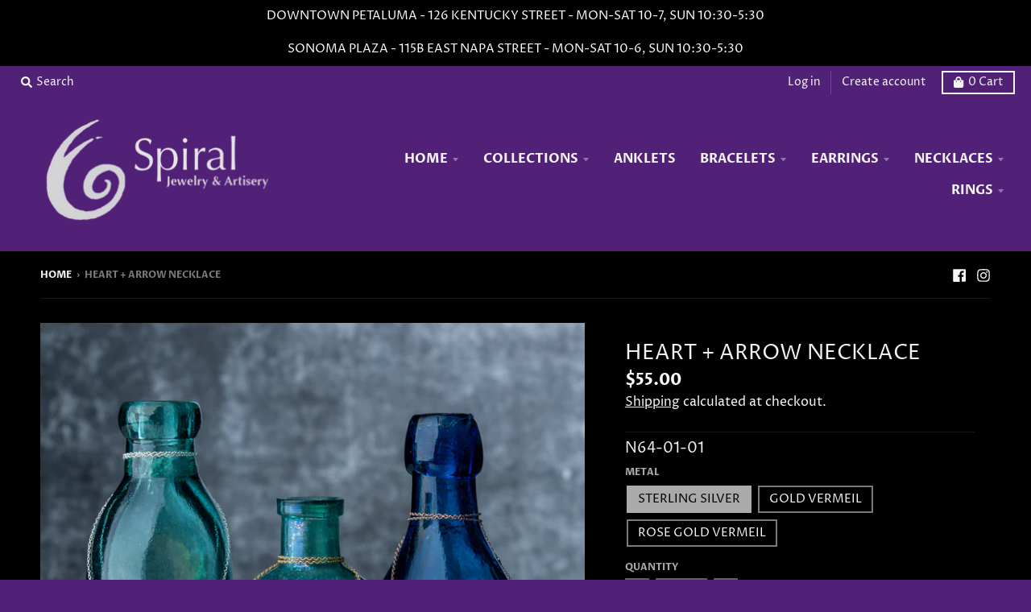

--- FILE ---
content_type: text/javascript
request_url: https://www.spiralartjewelry.com/cdn/shop/t/8/assets/theme.min.js?v=122316302068111992191596082675
body_size: 18870
content:
!function(e){"use strict";window.StyleHatch=window.StyleHatch||{},StyleHatch.Sections=function(){this.constructors={},this.instances=[],e(document).on("shopify:section:load",this._onSectionLoad.bind(this)).on("shopify:section:unload",this._onSectionUnload.bind(this)).on("shopify:section:select",this._onSelect.bind(this)).on("shopify:section:deselect",this._onDeselect.bind(this)).on("shopify:section:reorder",this._onReorder.bind(this)).on("shopify:block:select",this._onBlockSelect.bind(this)).on("shopify:block:deselect",this._onBlockDeselect.bind(this))},StyleHatch.Sections.prototype=e.extend({},StyleHatch.Sections.prototype,{_createInstance:function(t,a){var o=e(t),i=o.attr("data-section-id"),n=o.attr("data-section-type");if(a=a||this.constructors[n],"undefined"!=typeof a){var r=e.extend(new a(t),{id:i,type:n,container:t});this.instances.push(r)}},_onSectionLoad:function(t){var a=e("[data-section-id]",t.target)[0];a&&this._createInstance(a)},_onSectionUnload:function(e){var t=slate.utils.findInstance(this.instances,"id",e.detail.sectionId);t&&("function"==typeof t.onUnload&&t.onUnload(e),this.instances=slate.utils.removeInstance(this.instances,"id",e.detail.sectionId))},_onSelect:function(t){var a=slate.utils.findInstance(this.instances,"id",t.detail.sectionId);a&&"function"==typeof a.onSelect&&a.onSelect(t),e("body").hasClass("panel-open")&&(StyleHatch.closePanelMenu(),e("html, body").addClass("scroll-lock"),setTimeout(function(){e("html, body").removeClass("scroll-lock"),e("html, body").animate({scrollTop:a.$container.offset().top},600)},400))},_onDeselect:function(t){var a=slate.utils.findInstance(this.instances,"id",t.detail.sectionId);a&&"function"==typeof a.onDeselect&&a.onDeselect(t),e("body").hasClass("panel-open")&&StyleHatch.closePanelMenu()},_onReorder:function(e){var t=slate.utils.findInstance(this.instances,"id",e.detail.sectionId);t&&"function"==typeof t.onReorder&&t.onReorder(e)},_onBlockSelect:function(e){var t=slate.utils.findInstance(this.instances,"id",e.detail.sectionId);t&&"function"==typeof t.onBlockSelect&&t.onBlockSelect(e)},_onBlockDeselect:function(e){var t=slate.utils.findInstance(this.instances,"id",e.detail.sectionId);t&&"function"==typeof t.onBlockDeselect&&t.onBlockDeselect(e)},register:function(t,a){this.constructors[t]=a,e("[data-section-type="+t+"]").each(function(e,t){this._createInstance(t,a)}.bind(this))}}),StyleHatch.cacheSelectors=function(){StyleHatch.cache={$body:e("body"),$html:e("html"),$util:e("header.util"),$header:e("header.site-header"),$siteNav:e("header.site-header ul.site-nav"),$featuredCollection:e(".featured-collection"),$addToCartForm:e("#AddToCartForm"),$addToCartButton:e("#AddToCart"),$cartButton:e("#CartButton"),$recoverPasswordLink:e("#RecoverPassword"),$hideRecoverPasswordLink:e("#HideRecoverPasswordLink"),$recoverPasswordForm:e("#RecoverPasswordForm"),$customerLoginForm:e("#CustomerLoginForm"),$passwordResetSuccess:e("#ResetSuccess")}},StyleHatch.init=function(){var t=document.documentElement;t.setAttribute("data-useragent",navigator.userAgent),StyleHatch.cacheSelectors(),e(document).one("touchstart",function(){theme.Helpers.setTouch()}),StyleHatch.largeMobile=700;var a=new StyleHatch.Sections;a.register("promos-section",StyleHatch.PromosSection),a.register("header-section",StyleHatch.HeaderSection),a.register("footer-section",StyleHatch.FooterSection),a.register("slideshow-section",StyleHatch.SlideshowSection),a.register("hero-video-section",StyleHatch.HeroVideoSection),a.register("featured-collection-section",StyleHatch.FeaturedCollectionSection),a.register("simple-collection-section",StyleHatch.SimpleCollectionSection),a.register("featured-text-section",StyleHatch.PageSection),a.register("custom-content-section",StyleHatch.PageSection),a.register("looks",StyleHatch.LooksSection),a.register("featured-blog-section",StyleHatch.GenericSection),a.register("map",StyleHatch.Maps),a.register("product-template",StyleHatch.Product),a.register("product-recommendations",StyleHatch.ProductRecommendations),a.register("collection-template",StyleHatch.Collection),a.register("collection-list-template",StyleHatch.Collection),a.register("list-collections-template",StyleHatch.ListCollections),a.register("blog-template",StyleHatch.BlogArticle),a.register("article-template",StyleHatch.BlogArticle),a.register("password-template",StyleHatch.Password),a.register("cart-template",StyleHatch.Cart),StyleHatch.AjaxCart.init(),StyleHatch.loginForms(),StyleHatch.videoLayout(),StyleHatch.initTemplates();var o,i=!1;document.body.addEventListener("touchstart",function(e){return e.target.closest("[data-flickity-options]")?(i=!0,void(o={x:e.touches[0].pageX,y:e.touches[0].pageY})):void(i=!1)}),document.body.addEventListener("touchmove",function(e){if(i&&e.cancelable){var t={x:e.touches[0].pageX-o.x,y:e.touches[0].pageY-o.y};Math.abs(t.x)>5&&e.preventDefault()}},{passive:!1})},StyleHatch.PromosSection=function(){function t(t){var a=this.$container=e(t);a.attr("data-section-id");StyleHatch.Promos.init()}return t}(),StyleHatch.PromosSection.prototype=e.extend({},StyleHatch.PromosSection.prototype,{onUnload:function(){StyleHatch.Promos.unload()},onBlockSelect:function(e){StyleHatch.Promos.blockSelect(e)},onBlockDeselect:function(e){StyleHatch.Promos.blockDeselect(e)}}),StyleHatch.Promos=function(){function t(){a(),p.scrollLock=h.$promos.find(">*:first").data("scroll-lock"),o(),s(),StyleHatch.Header.rebuildFixTo()}function a(){h={$body:e(u.body),$promos:e(u.promos),$promosContainer:e(u.promos).find(">*:first"),$promoBar:e(u.promoBar),$bottomContainer:e(u.bottomContainer),$popup:e(u.popup)}}function o(){h.$promoBar.length&&(h.$promoBar.each(function(){var t=e(this),a=t.data("hide-delay"),o=t.data("bar-placement"),i=t.find("div.errors");i.length&&i.prependTo(t),"bottom"==o&&(h.$bottomContainer.length||(h.$promosContainer.append('<div class="promo-bar-container bottom"></div>'),h.$bottomContainer=e(u.bottomContainer)),t.appendTo(h.$bottomContainer),h.$bottomContainer.resize(function(){var t=e(this).height()+"px";h.$body.css({"margin-bottom":t})})),t.hasClass("signup-bar")&&t.showPopup(),"no-delay"!==a&&p.hideTimers.push(setTimeout(function(){t.data("pause-hide")||t.promoSlideUp()},a))}),i(),r())}function i(){h.$promos.data("fixtoInstance")&&h.$promos.fixTo("destroy")}function n(){h.$promos.data("fixtoInstance")&&h.$promos.fixTo("refresh")}function r(){p.scrollLock&&h.$promos.fixTo(u.page,{zIndex:p.fixToZIndex})}function s(){h.$popup.length&&h.$popup.each(function(){var t=e(this),a=!0,o=t.data("show-delay"),i=(t.data("homepage-limit"),t.data("visitor-limit")),n=t.data("visitor"),r=t.data("show-for");1==i&&0==n&&(a=!1);var s=t.find(".errors");s.length&&(o=0);setTimeout(function(){var a=e(window).width();switch(r){case"mobile":a<=StyleHatch.largeMobile&&t.showPopup();break;case"desktop":a>StyleHatch.largeMobile&&t.showPopup();break;case"both":t.showPopup()}},o)})}function l(t){var a=e("#block-"+t.detail.blockId),o=a.data("type");switch(e.magnificPopup.close(),o){case"announcement-bar":a.promoSlideDown(),a.attr("data-pause-hide",!0);break;case"popup":a.showMockPopup();break;case"signup-bar":a.showPopup(!0)}StyleHatch.Header.rebuildFixTo(),StyleHatch.refreshFixTo()}function c(t){var a=e("#block-"+t.detail.blockId),o=a.data("type"),i=a.data("show-for"),n=e(window).width();switch(o){case"announcement-bar":var r=a;r.attr("data-pause-hide",!1);var s=r.data("hide-delay");r.data("bar-placement"),r.data("homepage-limit");"desktop"==i&&n<=StyleHatch.largeMobile?a.promoSlideUp():"mobile"==i&&n>StyleHatch.largeMobile&&a.promoSlideUp(),"no-delay"!==s&&p.hideTimers.push(setTimeout(function(){r.data("pause-hide")||r.promoSlideUp()},s));break;case"popup":a.hideMockPopup();break;case"signup-bar":"desktop"==i&&n<=StyleHatch.largeMobile&&(a.hidePopup(),StyleHatch.refreshFixTo()),"mobile"==i&&n>StyleHatch.largeMobile&&(a.hidePopup(),StyleHatch.refreshFixTo())}StyleHatch.Header.rebuildFixTo()}function d(){if("undefined"!=typeof p.hideTimers&&p.hideTimers instanceof Array){for(var t=0;t<p.hideTimers.length;t++)clearTimeout(p.hideTimers[t]);p.hideTimers.length=0}else p.hideTimers=[];i(),StyleHatch.refreshFixTo(),h.$bottomContainer.remove(),e.magnificPopup.close()}var u={body:"body",page:"#page",promos:"#shopify-section-promos",promoBar:"header.promo-bar",bottomContainer:".promo-bar-container.bottom",popup:".promo-popup"},p={};p={scrollLock:!1,fixToZIndex:992,hideTimers:[],slideSpeed:400};var h={};return e.fn.extend({showPopup:function(t){var a=e(this),o=!0,i=(a.data("show-delay"),a.data("show-again-delay")),n=a.data("homepage-limit"),r=a.data("visitor-limit"),s=a.data("visitor"),l=(a.data("show-for"),a.data("type")),c=a.data("id");1==r&&0==s&&(o=!1);var d="popup-"+c;e.cookie(d)&&(o=!1),n&&!h.$body.hasClass("template-index")&&(o=!1),window.self!==window.top&&"popup"==l&&(o=!1),t&&(o=!0);var u=a.find(".errors"),p=getQueryString("contact%5Btags%5D");if(u.length&&p.includes("popup")&&(o=!0,a.find("input#email").addClass("errors")),u.length&&p.includes("signup-bar")&&(o=!0),Modernizr.touchevents&&a.find("form").removeAttr("target"),o){"popup"==l&&e.magnificPopup.open({items:{src:a,type:"inline",showCloseBtn:!1},mainClass:"mfp-slideup",removalDelay:300,callbacks:{close:function(){e.cookie(d,"shown",{expires:i,path:StyleHatch.routes.root_url})}}}),"signup-bar"==l&&(t?a.addClass("visible force"):a.addClass("visible"));var f=a.find(".icon-text");f.on("click",function(e){a.hidePopup(),e.preventDefault()});var m=a.find("form");m.on("submit",function(t){return!!t.target.checkValidity()&&(a.hidePopup(),void e(this).submit())})}},hidePopup:function(){var t=(e("#shopify-section-promos"),e(this)),a=t.data("type"),o=t.data("id");if("popup"==a&&e.magnificPopup.close(),"signup-bar"==a){var i="popup-"+o;e.cookie(i,"shown",{expires:60,path:StyleHatch.routes.root_url}),e(".promo-bar.signup-bar").each(function(t){e(this).slideUp({duration:400,progress:function(){StyleHatch.refreshFixTo()},complete:function(){StyleHatch.refreshFixTo(),e(this).removeClass("visible force")}})})}},promoSlideUp:function(){e(this).slideUp({duration:p.slideSpeed,progress:StyleHatch.refreshFixTo,complete:StyleHatch.refreshFixTo})},promoSlideDown:function(){e(this).slideDown({duration:p.slideSpeed,progress:StyleHatch.refreshFixTo,complete:StyleHatch.refreshFixTo})},showMockPopup:function(){var t=e("#shopify-section-promos");e(".mock-popup-container").length||t.find(">*:first").append('<div class="mock-popup-container"></div>');var a=e(".mock-popup-container"),o=e(this);o.appendTo(a),a.show(),o.show()},hideMockPopup:function(){var t=e(".mock-popup-container"),a=e(this);t.hide(),a.hide()}}),{init:t,unload:d,blockSelect:l,blockDeselect:c,refreshFixTo:n}}(),StyleHatch.HeaderSection=function(){function t(t){var a=this.$container=e(t);a.attr("data-section-id");StyleHatch.Header.init()}return t}(),StyleHatch.HeaderSection.prototype=e.extend({},StyleHatch.HeaderSection.prototype,{onUnload:function(){StyleHatch.Header.unload()}}),StyleHatch.Header=function(){function t(){a(),o(),c(),u(),y(),e("[data-currency-selector]").on("change",function(){e(this).parents("form").submit()}),w()}function a(){_={$htmlBody:e(T.htmlBody),$body:e(T.body),$page:e(T.page),$section:e(T.section),$promosSection:e(T.promosSection),$util:e(T.util),$header:e(T.header),$siteNav:e(T.siteNav),$dropdownParent:e(T.siteNav).find("li.has-dropdown"),$defaultLink:e(T.siteNav).find("> li:not(.has-dropdown)"),$subMenuLinks:e(T.siteNav).find("li.has-dropdown a"),$subDropdownParent:e(T.siteNav).find("li.has-sub-dropdown"),$search:e(T.util).find(".search-wrapper"),$searchLink:e(T.util).find("a.search"),$searchClose:e(T.util).find("form.search-bar button"),$searchInput:e(T.util).find("form.search-bar input"),$disclosureLocale:e(T.disclosureLocale),$disclosureCurrency:e(T.disclosureCurrency),$menuLink:e(T.menuLink),$menuPanel:e(T.menuPanel),$menuPanelDropdown:e(T.menuPanel).find("li.has-dropdown"),$menuPanelSubDropdown:e(T.menuPanel).find("li.has-sub-dropdown")}}function o(){e(T.menuOverlay).length||(_.$section.append('<div class="mobile-menu-overlay"></div>'),_.$menuOverlay=e(T.menuOverlay)),_.$disclosureLocale.length&&(StyleHatch.Header.disclosureLocale=new theme.Disclosure(_.$disclosureLocale)),_.$disclosureCurrency.length&&(StyleHatch.Header.disclosureCurrency=new theme.Disclosure(_.$disclosureCurrency))}function i(){_.$search.slideDown({duration:k.slideSpeed,progress:function(){StyleHatch.refreshFixTo()},complete:function(){StyleHatch.refreshFixTo()}}),_.$searchInput.focus()}function n(){_.$searchInput.blur(),clearTimeout(k.blurTimer),_.$search.slideUp({duration:k.slideSpeed,progress:function(){StyleHatch.refreshFixTo()},complete:function(){StyleHatch.refreshFixTo()}})}function r(){_.$body.hasClass("panel-open")?l():s()}function s(){_.$htmlBody.addClass("panel-open"),window.scrollTo(0,0),_.$menuPanel.attr("tabindex","0"),_.$menuPanel.focus()}function l(){_.$htmlBody.addClass("panel-open-transition"),_.$htmlBody.removeClass("panel-open"),_.$menuPanel.removeAttr("tabindex"),setTimeout(function(){_.$htmlBody.removeClass("panel-open-transition")},400)}function c(){_.$searchLink.on("click.search",function(e){i(),e.preventDefault()}),_.$searchClose.on("click.search",function(e){n(),e.preventDefault()}),_.$searchInput.on("blur.search",function(e){k.blurTimer=setTimeout(n,k.blurTime),e.preventDefault()}),_.$menuLink.on("click.panel",function(e){r(),e.preventDefault()}),_.$menuOverlay.on("click.panel",function(e){r(),e.preventDefault()}),_.$menuPanelDropdown.on("click.panelDropdown",function(t){_.$menuPanelDropdown.find("ul.dropdown").slideUp(),_.$menuPanelDropdown.find("> a").attr("aria-expanded","false"),_.$menuPanelDropdown.removeClass("expanded"),_.$menuPanelDropdown.find("ul.dropdown").attr("aria-hidden","true"),_.$menuPanelDropdown.find("ul.dropdown a").attr("tabindex","-1"),e(this).find("ul.dropdown").is(":visible")||(e(this).find("> a").attr("aria-expanded","true"),e(this).find("ul.dropdown").slideDown(),e(this).find("ul.dropdown").attr("aria-hidden","false"),e(this).find("ul.dropdown > li > a").attr("tabindex","0"),e(this).addClass("expanded"))}),_.$menuPanelDropdown.find("> a").on("click.panelDropdown",function(t){e(this).closest("li").hasClass("expanded")||t.preventDefault()}),_.$menuPanelDropdown.find("ul.dropdown li:not(.has-sub-dropdown) a").on("click.panelDropdown",function(e){e.stopPropagation()}),_.$menuPanelSubDropdown.on("click.panelDropdown",function(t){t.stopPropagation(),_.$menuPanelSubDropdown.find("ul.sub-dropdown").slideUp(),_.$menuPanelDropdown.find("> a").attr("aria-expanded","false"),_.$menuPanelSubDropdown.removeClass("expanded"),_.$menuPanelDropdown.find("ul.sub-dropdown").attr("aria-hidden","true"),_.$menuPanelDropdown.find("ul.sub-dropdown a").attr("tabindex","-1"),e(this).find("ul.sub-dropdown").is(":visible")||(e(this).find("> a").attr("aria-expanded","true"),e(this).find("ul.sub-dropdown").slideDown(),e(this).find("ul.sub-dropdown").attr("aria-hidden","false"),e(this).find("ul.sub-dropdown > li > a").attr("tabindex","0"),e(this).addClass("expanded"))}),_.$menuPanelSubDropdown.find("> a").on("click.panelDropdown",function(t){e(this).closest("li").hasClass("expanded")||t.preventDefault()}),_.$menuPanelSubDropdown.find("ul.sub-dropdown a").on("click.panelDropdown",function(e){e.stopPropagation()}),_.$promosSection.resize(StyleHatch.refreshFixTo)}function d(){StyleHatch.Header.disclosureLocale&&StyleHatch.Header.disclosureLocale.unload(),StyleHatch.Header.disclosureCurrency&&StyleHatch.Header.disclosureCurrency.unload(),clearTimeout(k.blurTimer),_.$searchLink.off("click.search"),_.$searchClose.off("click.search"),_.$searchInput.off("blur.search"),_.$menuLink.off("click.panel"),_.$menuPanelDropdown.off("click.panelDropdown"),_.$menuPanelDropdown.find("> a").off("click.panelDropdown"),_.$menuPanelDropdown.find("ul.dropdown li:not(.has-sub-dropdown) a").off("click.panelDropdown"),_.$menuPanelSubDropdown.off("click.panelDropdown"),_.$menuPanelSubDropdown.find("> a").off("click.panelDropdown"),_.$menuPanelSubDropdown.find("ul.sub-dropdown a").off("click.panelDropdown"),_.$promosSection.removeResize(StyleHatch.refreshFixTo)}function u(){_.$subMenuLinks.each(function(){var t=e(this),a=t.text();wordWrapper(a,24,"<br/>\n")}),h(_.$dropdownParent)}function p(t){h(e("."+k.dropdownActiveClass)),t.addClass(k.dropdownActiveClass),t.find("> a").attr("aria-expanded","true"),t.find("ul.dropdown").attr("aria-hidden","false"),t.find("ul.dropdown > li > a").attr("tabindex","0");var a=t.find("ul.dropdown");a.hasClass("dropdown--mega-menu")||a.css({left:"auto"});var o=a.offset().left+a.outerWidth(),i=e(window).width()-20,n=_.$header.width(),r=_.$header.find(".logo-nav-contain").offset().left;if(n+40>e(window).width()&&(n=e(window).width(),r=-20),i=n+r+1,o>i&&!a.hasClass("dropdown--mega-menu")){var s="-"+(o-i)+"px";a.css({left:s})}setTimeout(function(){_.$body.on("touchstart",function(){h(t)})},250)}function h(e){e.removeClass(k.dropdownActiveClass),_.$body.off("touchstart"),e.find("> a").attr("aria-expanded","false"),e.find("ul.dropdown").attr("aria-hidden","true"),e.find("ul.dropdown > li > a").attr("tabindex","-1")}function f(t){h(e("."+k.subDropdownActiveClass)),t.addClass(k.subDropdownActiveClass),t.find("> a").attr("aria-expanded","true"),t.find("ul.sub-dropdown").attr("aria-hidden","false"),t.find("ul.sub-dropdown > li > a").attr("tabindex","0");var a=t.find(".sub-dropdown").offset().left+t.find(".sub-dropdown").width(),o=e(window).width();a>o?t.addClass("alternate-align"):t.removeClass("alternate-align")}function m(e){e.removeClass(k.subDropdownActiveClass),e.removeClass("alternate-align"),e.find("> a").attr("aria-expanded","false"),e.find("ul.sub-dropdown").attr("aria-hidden","true"),e.find("ul.sub-dropdown > li > a").attr("tabindex","-1")}function y(){_.$dropdownParent.on("mouseenter.dropdown touchstart.dropdown focusin.dropdown",function(t){var a=e(this);a.hasClass(k.dropdownActiveClass)||(t.preventDefault(),p(a))}),_.$dropdownParent.on("mouseleave.dropdown",function(){h(e(this))}),_.$subMenuLinks.on("touchstart.dropdown",function(e){e.stopImmediatePropagation()}),_.$subDropdownParent.on("mouseenter.subdropdown touchstart.subdropdown focusin.subdropdown",function(t){var a=e(this);a.hasClass(k.subDropdownActiveClass)||(t.preventDefault(),f(a))}),_.$subDropdownParent.on("mouseleave.subdropdown",function(){m(e(this))}),_.$subDropdownParent.on("touchstart.subdropdown",function(e){e.stopImmediatePropagation()}),e("html").hasClass("touchevents")&&_.$subDropdownParent.children("a").on("click",function(t){var a=e(this);a.hasClass(k.subDropdownActiveClass)||(t.preventDefault(),f(a))}),_.$subMenuLinks.on("focusout.dropdown",function(t){null==t.relatedTarget?h(e("."+k.dropdownActiveClass)):(e(t.target).closest("li.has-dropdown")[0]!==e(t.relatedTarget).closest("li.has-dropdown")[0]&&h(e("."+k.dropdownActiveClass)),e(t.target).closest("li.has-sub-dropdown")[0]!==e(t.relatedTarget).closest("li.has-sub-dropdown")[0]&&m(e("."+k.subDropdownActiveClass)))})}function v(){_.$dropdownParent.off("mouseenter.dropdown touchstart.dropdown focusin.dropdown"),_.$dropdownParent.off("mouseleave.dropdown"),_.$subMenuLinks.off("touchstart.dropdown"),_.$subDropdownParent.off("mouseenter.subdropdown touchstart.subdropdown focusin.subdropdown"),_.$subDropdownParent.off("mouseleave.subdropdown"),_.$subDropdownParent.off("touchstart.subdropdown"),_.$subMenuLinks.off("focusout.dropdown")}function g(){var t=_.$section,a=_.$promosSection,o=_.$header,i=_.$util,n=o.data("scroll-lock");if("util"==n||"header"==n){var r="";a.data("fixtoInstance")&&(r="#shopify-section-promos"),i.fixTo("#page",{zIndex:991,mind:r})}if("header"==n){var r="header.util";a.data("fixtoInstance")&&(r="header.util, #shopify-section-promos"),t.fixTo("#page",{zIndex:990,mind:r}),t.resize(function(){e(this).width()<=700?t.fixTo("stop"):t.fixTo("start")})}}function b(){var t=e("header.util, #shopify-section-header").filter(function(){return e(this).data("fixtoInstance")});t.length&&t.fixTo("destroy")}function w(){a(),b(),g()}function S(){l(),d(),v(),b()}var T={htmlBody:"html, body",body:"body",page:"#page",section:"#shopify-section-header",promosSection:"#shopify-section-promos",util:"header.util",header:"header.site-header",siteNav:"header.site-header ul.site-nav",menuLink:".menu-link",menuPanel:"#menu.panel",menuOverlay:".mobile-menu-overlay",disclosureLocale:"#localization_form--top-bar [data-disclosure-locale]",disclosureCurrency:"#localization_form--top-bar [data-disclosure-currency]"},k={};k={blurTimer:{},blurTime:2e3,slideSpeed:300,dropdownActiveClass:"dropdown-hover",subDropdownActiveClass:"sub-dropdown-hover"};var _={};return{init:t,unload:S,openSearch:i,closeSearch:n,togglePanelMenu:r,openPanelMenu:s,closePanelMenu:l,rebuildFixTo:w}}(),StyleHatch.FooterSection=function(){function t(t){var a=this.$container=e(t);a.attr("data-section-id");StyleHatch.Footer.init(a)}return t}(),StyleHatch.FooterSection.prototype=e.extend({},StyleHatch.FooterSection.prototype,{onUnload:function(e){StyleHatch.Footer.unload(e)}}),StyleHatch.Footer=function(){function t(t){var a=t.find("ul.nested-menu");a.initNestedMenu(),StyleHatch.Footer.$nestedMenu=a,e("#localization_form--footer [data-disclosure-locale]").length&&(StyleHatch.Footer.disclosureLocale=new theme.Disclosure(e("#localization_form--footer [data-disclosure-locale]"))),e("#localization_form--footer [data-disclosure-currency]").length&&(StyleHatch.Footer.disclosureCurrency=new theme.Disclosure(e("#localization_form--footer [data-disclosure-currency]")))}function a(e){StyleHatch.Footer.$nestedMenu.destroyNestedMenu(),StyleHatch.Footer.disclosureLocale&&StyleHatch.Footer.disclosureLocale.unload(),StyleHatch.Footer.disclosureCurrency&&StyleHatch.Footer.disclosureCurrency.unload()}return{init:t,unload:a}}(),StyleHatch.SlideshowSection=function(){function t(t){var a=this.$container=e(t);a.attr("data-section-id");StyleHatch.Slideshow.init(a)}return t}(),StyleHatch.SlideshowSection.prototype=e.extend({},StyleHatch.SlideshowSection.prototype,{onUnload:function(e){StyleHatch.Slideshow.unload(e)},onBlockSelect:function(e){StyleHatch.Slideshow.blockSelect(e)},onBlockDeselect:function(e){StyleHatch.Slideshow.blockDeselect(e)}}),StyleHatch.Slideshow=function(){function t(t){var a=t.find(".slideshow-carousel"),o=700,i=a.find(".slide__item");e(window).on("resize",function(){i.each(function(t){var a;e(window).width()>o?a=e(this).find("img.slide__image-desktop"):(a=e(this).find("img.slide__image-mobile"),a.length<1&&(a=e(this).find("img.slide__image-desktop"))),a.hasClass("lazymanual")&&(a.attr("src",a.attr("data-preload")).removeAttr("data-preload"),a.removeClass("lazymanual").addClass("lazyload"))})});var n=a.data("flickity-options");a.flickity(n),a.parent().find(".flickity-page-dots.placeholder").remove();var r;e(window).width()>o?r=e("img.slide__image-desktop",t):(r=e("img.slide__image-mobile",t),r.length<1&&(r=e("img.slide__image-desktop",t))),r.eq(0).removeClass("lazymanual").addClass("lazyload"),a.on("change.flickity",function(o,i){var n=e("img.lazymanual",t);n.removeClass("lazymanual").addClass("lazyload"),a.off("change.flickity")});var s=t.find(".slide__item-video");s.each(function(){var t=e(this).find(".slide__item-image"),a=e(this).data("video-id"),o=e(this).data("mobile-autoplay"),i=0;o&&(i=1),(e(window).width()>StyleHatch.largeMobile||o)&&t.YTPlayer({fitToBackground:!1,videoId:a,repeat:!0,mute:!0,playerVars:{rel:0,mute:1,playsinline:i,autoplay:1},callback:function(){e(window).trigger("resize")}})})}function a(t){var a=e("#block-"+t.detail.blockId),o=a.closest(".slideshow-carousel"),i=a.data("slide-index");o.flickity("pausePlayer"),o.flickity("select",i,!0,!0),o.find("img").removeClass(".lazymanual").addClass("lazyload")}function o(t){var a=e("#block-"+t.detail.blockId),o=a.closest(".slideshow-carousel");o.flickity("unpausePlayer")}function i(t){var a=e(".slideshow-"+t.detail.sectionId),o=a.find(".slideshow-carousel");o.flickity("destroy");var i=a.find(".slide__item-video .slide__item-image");i.removeData("yt-init").removeData("ytPlayer").removeClass("loaded"),e(window).off("resize.YTplayer"+i.ID),e(window).off("scroll.YTplayer"+i.ID),i.$body=null,i.$node=null,i.$YTPlayerString=null,i.player=null}return{init:t,unload:i,blockSelect:a,blockDeselect:o}}(),StyleHatch.HeroVideoSection=function(){function t(t){var a=this.$container=e(t);a.attr("data-section-id");StyleHatch.HeroVideo.init(a)}return t}(),StyleHatch.HeroVideoSection.prototype=e.extend({},StyleHatch.HeroVideoSection.prototype,{onUnload:function(e){StyleHatch.HeroVideo.unload(e)}}),StyleHatch.HeroVideo=function(){function t(e){var t=e.find(".wrapper"),a=e.data("video-id"),o=e.data("mobile-autoplay"),i=0;o&&(i=1),t.removeData("ytPlayer"),t.YTPlayer({fitToBackground:!1,videoId:a,repeat:!0,mute:!0,playerVars:{rel:0,mute:1,playsinline:i,autoplay:1}})}function a(t){var a=e(".slideshow-"+t.detail.sectionId),o=a.find(".wrapper");o.removeData("yt-init").removeData("ytPlayer").removeClass("loaded"),o.find(".ytplayer-container .ytplayer-shield").remove()}return{init:t,unload:a}}(),StyleHatch.Maps=function(){function t(t){if(this.$container=e(t),this.$map=this.$container.find(u.map),this.key=this.$map.data("api-key"),this.key!=r&&(r=this.key,n=null,s=!0),"undefined"!=typeof this.key)if("loaded"===n)this.createMap();else{l.push(this);var o=this;"loading"!==n&&(n="loading",("undefined"==typeof window.google||s)&&e.getScript("https://maps.googleapis.com/maps/api/js?key="+this.key).then(function(){n="loaded",s=!1,a(o)}))}}function a(t){document.addEventListener("lazybeforeunveil",function(a){e(a.target).attr("data-section-type")&&t.createMap()}),e.each(l,function(e,a){a.$container.hasClass("lazyloaded")&&t.createMap()})}function o(t){var a=e.Deferred(),o=new google.maps.Geocoder,i=t.data("address-setting");return o.geocode({address:i},function(e,t){t!==google.maps.GeocoderStatus.OK&&a.reject(t),a.resolve(e)}),a}var i={zoom:14},n=null,r=null,s=!1,l=[],c={standard:[],silver:[{elementType:"geometry",stylers:[{color:"#f5f5f5"}]},{elementType:"labels.icon",stylers:[{visibility:"off"}]},{elementType:"labels.text.fill",stylers:[{color:"#616161"}]},{elementType:"labels.text.stroke",stylers:[{color:"#f5f5f5"}]},{featureType:"administrative.land_parcel",elementType:"labels.text.fill",stylers:[{color:"#bdbdbd"}]},{featureType:"poi",elementType:"geometry",stylers:[{color:"#eeeeee"}]},{featureType:"poi",elementType:"labels.text.fill",stylers:[{color:"#757575"}]},{featureType:"poi.park",elementType:"geometry",stylers:[{color:"#e5e5e5"}]},{featureType:"poi.park",elementType:"labels.text.fill",stylers:[{color:"#9e9e9e"}]},{featureType:"road",elementType:"geometry",stylers:[{color:"#ffffff"}]},{featureType:"road.arterial",elementType:"labels.text.fill",stylers:[{color:"#757575"}]},{featureType:"road.highway",elementType:"geometry",stylers:[{color:"#dadada"}]},{featureType:"road.highway",elementType:"labels.text.fill",stylers:[{color:"#616161"}]},{featureType:"road.local",elementType:"labels.text.fill",stylers:[{color:"#9e9e9e"}]},{featureType:"transit.line",elementType:"geometry",stylers:[{color:"#e5e5e5"}]},{featureType:"transit.station",elementType:"geometry",stylers:[{color:"#eeeeee"}]},{featureType:"water",elementType:"geometry",stylers:[{color:"#c9c9c9"}]},{featureType:"water",elementType:"labels.text.fill",stylers:[{color:"#9e9e9e"}]}],retro:[{elementType:"geometry",stylers:[{color:"#ebe3cd"}]},{elementType:"labels.text.fill",stylers:[{color:"#523735"}]},{elementType:"labels.text.stroke",stylers:[{color:"#f5f1e6"}]},{featureType:"administrative",elementType:"geometry.stroke",stylers:[{color:"#c9b2a6"}]},{featureType:"administrative.land_parcel",elementType:"geometry.stroke",stylers:[{color:"#dcd2be"}]},{featureType:"administrative.land_parcel",elementType:"labels.text.fill",stylers:[{color:"#ae9e90"}]},{featureType:"landscape.natural",elementType:"geometry",stylers:[{color:"#dfd2ae"}]},{featureType:"poi",elementType:"geometry",stylers:[{color:"#dfd2ae"}]},{featureType:"poi",elementType:"labels.text.fill",stylers:[{color:"#93817c"}]},{featureType:"poi.park",elementType:"geometry.fill",stylers:[{color:"#a5b076"}]},{featureType:"poi.park",elementType:"labels.text.fill",stylers:[{color:"#447530"}]},{featureType:"road",elementType:"geometry",stylers:[{color:"#f5f1e6"}]},{featureType:"road.arterial",elementType:"geometry",stylers:[{color:"#fdfcf8"}]},{featureType:"road.highway",elementType:"geometry",stylers:[{color:"#f8c967"}]},{featureType:"road.highway",elementType:"geometry.stroke",stylers:[{color:"#e9bc62"}]},{featureType:"road.highway.controlled_access",elementType:"geometry",stylers:[{color:"#e98d58"}]},{featureType:"road.highway.controlled_access",elementType:"geometry.stroke",stylers:[{color:"#db8555"}]},{featureType:"road.local",elementType:"labels.text.fill",stylers:[{color:"#806b63"}]},{featureType:"transit.line",elementType:"geometry",stylers:[{color:"#dfd2ae"}]},{featureType:"transit.line",elementType:"labels.text.fill",stylers:[{color:"#8f7d77"}]},{featureType:"transit.line",elementType:"labels.text.stroke",stylers:[{color:"#ebe3cd"}]},{featureType:"transit.station",elementType:"geometry",stylers:[{color:"#dfd2ae"}]},{featureType:"water",elementType:"geometry.fill",stylers:[{color:"#b9d3c2"}]},{featureType:"water",elementType:"labels.text.fill",stylers:[{color:"#92998d"}]}],dark:[{elementType:"geometry",stylers:[{color:"#212121"}]},{elementType:"labels.icon",stylers:[{visibility:"off"}]},{elementType:"labels.text.fill",stylers:[{color:"#757575"}]},{elementType:"labels.text.stroke",stylers:[{color:"#212121"}]},{featureType:"administrative",elementType:"geometry",stylers:[{color:"#757575"}]},{featureType:"administrative.country",elementType:"labels.text.fill",stylers:[{color:"#9e9e9e"}]},{featureType:"administrative.land_parcel",stylers:[{visibility:"off"}]},{featureType:"administrative.locality",elementType:"labels.text.fill",stylers:[{color:"#bdbdbd"}]},{featureType:"poi",elementType:"labels.text.fill",stylers:[{color:"#757575"}]},{featureType:"poi.park",elementType:"geometry",stylers:[{color:"#181818"}]},{featureType:"poi.park",elementType:"labels.text.fill",stylers:[{color:"#616161"}]},{featureType:"poi.park",elementType:"labels.text.stroke",stylers:[{color:"#1b1b1b"}]},{featureType:"road",elementType:"geometry.fill",stylers:[{color:"#2c2c2c"}]},{featureType:"road",elementType:"labels.text.fill",stylers:[{color:"#8a8a8a"}]},{featureType:"road.arterial",elementType:"geometry",stylers:[{color:"#373737"}]},{featureType:"road.highway",elementType:"geometry",stylers:[{color:"#3c3c3c"}]},{featureType:"road.highway.controlled_access",elementType:"geometry",stylers:[{color:"#4e4e4e"}]},{featureType:"road.local",elementType:"labels.text.fill",stylers:[{color:"#616161"}]},{featureType:"transit",elementType:"labels.text.fill",stylers:[{color:"#757575"}]},{featureType:"water",elementType:"geometry",stylers:[{color:"#000000"}]},{featureType:"water",elementType:"labels.text.fill",stylers:[{color:"#3d3d3d"}]}],night:[{elementType:"geometry",stylers:[{color:"#242f3e"}]},{elementType:"labels.text.fill",stylers:[{color:"#746855"}]},{elementType:"labels.text.stroke",stylers:[{color:"#242f3e"}]},{featureType:"administrative.locality",elementType:"labels.text.fill",stylers:[{color:"#d59563"}]},{featureType:"poi",elementType:"labels.text.fill",stylers:[{color:"#d59563"}]},{featureType:"poi.park",elementType:"geometry",stylers:[{color:"#263c3f"}]},{featureType:"poi.park",elementType:"labels.text.fill",stylers:[{color:"#6b9a76"}]},{featureType:"road",elementType:"geometry",stylers:[{color:"#38414e"}]},{featureType:"road",elementType:"geometry.stroke",stylers:[{color:"#212a37"}]},{featureType:"road",elementType:"labels.text.fill",stylers:[{color:"#9ca5b3"}]},{featureType:"road.highway",elementType:"geometry",stylers:[{color:"#746855"}]},{featureType:"road.highway",elementType:"geometry.stroke",stylers:[{color:"#1f2835"}]},{featureType:"road.highway",elementType:"labels.text.fill",stylers:[{
color:"#f3d19c"}]},{featureType:"transit",elementType:"geometry",stylers:[{color:"#2f3948"}]},{featureType:"transit.station",elementType:"labels.text.fill",stylers:[{color:"#d59563"}]},{featureType:"water",elementType:"geometry",stylers:[{color:"#17263c"}]},{featureType:"water",elementType:"labels.text.fill",stylers:[{color:"#515c6d"}]},{featureType:"water",elementType:"labels.text.stroke",stylers:[{color:"#17263c"}]}],aubergine:[{elementType:"geometry",stylers:[{color:"#1d2c4d"}]},{elementType:"labels.text.fill",stylers:[{color:"#8ec3b9"}]},{elementType:"labels.text.stroke",stylers:[{color:"#1a3646"}]},{featureType:"administrative.country",elementType:"geometry.stroke",stylers:[{color:"#4b6878"}]},{featureType:"administrative.land_parcel",elementType:"labels.text.fill",stylers:[{color:"#64779e"}]},{featureType:"administrative.province",elementType:"geometry.stroke",stylers:[{color:"#4b6878"}]},{featureType:"landscape.man_made",elementType:"geometry.stroke",stylers:[{color:"#334e87"}]},{featureType:"landscape.natural",elementType:"geometry",stylers:[{color:"#023e58"}]},{featureType:"poi",elementType:"geometry",stylers:[{color:"#283d6a"}]},{featureType:"poi",elementType:"labels.text.fill",stylers:[{color:"#6f9ba5"}]},{featureType:"poi",elementType:"labels.text.stroke",stylers:[{color:"#1d2c4d"}]},{featureType:"poi.park",elementType:"geometry.fill",stylers:[{color:"#023e58"}]},{featureType:"poi.park",elementType:"labels.text.fill",stylers:[{color:"#3C7680"}]},{featureType:"road",elementType:"geometry",stylers:[{color:"#304a7d"}]},{featureType:"road",elementType:"labels.text.fill",stylers:[{color:"#98a5be"}]},{featureType:"road",elementType:"labels.text.stroke",stylers:[{color:"#1d2c4d"}]},{featureType:"road.highway",elementType:"geometry",stylers:[{color:"#2c6675"}]},{featureType:"road.highway",elementType:"geometry.stroke",stylers:[{color:"#255763"}]},{featureType:"road.highway",elementType:"labels.text.fill",stylers:[{color:"#b0d5ce"}]},{featureType:"road.highway",elementType:"labels.text.stroke",stylers:[{color:"#023e58"}]},{featureType:"transit",elementType:"labels.text.fill",stylers:[{color:"#98a5be"}]},{featureType:"transit",elementType:"labels.text.stroke",stylers:[{color:"#1d2c4d"}]},{featureType:"transit.line",elementType:"geometry.fill",stylers:[{color:"#283d6a"}]},{featureType:"transit.station",elementType:"geometry",stylers:[{color:"#3a4762"}]},{featureType:"water",elementType:"geometry",stylers:[{color:"#0e1626"}]},{featureType:"water",elementType:"labels.text.fill",stylers:[{color:"#4e6d70"}]}]},d={addressNoResults:StyleHatch.Strings.addressNoResults,addressQueryLimit:StyleHatch.Strings.addressQueryLimit,addressError:StyleHatch.Strings.addressError,authError:StyleHatch.Strings.authError},u={section:'[data-section-type="maps"]',map:"[data-map]",mapOverlay:"[data-map-overlay]"},p={mapError:"map-selection--load-error",errorMsg:"map-section__errors errors text-center"};return window.gm_authFailure=function(){return Shopify.designMode?(e(u.section).addClass(p.mapError),e(u.map).remove(),void e(u.mapOverlay).after('<div class="'+p.errorMsg+'">'+StyleHatch.Strings.authError+"</div>")):void log("Google Maps authentication error",window.google,n)},t.prototype=e.extend({},t.prototype,{createMap:function(){var e=this.$map,t=e.data("map-style");return o(e).then(function(a){var o={zoom:i.zoom,center:a[0].geometry.location,draggable:!1,clickableIcons:!1,scrollwheel:!1,disableDoubleClickZoom:!0,disableDefaultUI:!0,styles:c[t]},n=this.map=new google.maps.Map(e[0],o),r=this.center=n.getCenter();new google.maps.Marker({map:n,position:n.getCenter()});google.maps.event.addDomListener(window,"resize",slate.utils.debounce(function(){google.maps.event.trigger(n,"resize"),n.setCenter(r),e.removeAttr("style")},250))}.bind(this)).fail(function(){var t;switch(status){case"ZERO_RESULTS":t=d.addressNoResults;break;case"OVER_QUERY_LIMIT":t=d.addresQueryLimit;break;case"REQUEST_DENIED":t=d.authError;break;default:t=d.addressError}Shopify.designMode&&e.parent().addClass(p.mapError).append('<div class="'+p.errorMsg+'">'+t+"</div>")})},onUnload:function(){0!==this.$map.length&&google.maps.event.clearListeners(this.map,"resize")}}),t}(),StyleHatch.PageSection=function(){function t(t){var a=this.$container=e(t);a.attr("data-section-id");StyleHatch.Page.init(a)}return t}(),StyleHatch.Page=function(){function e(e){e.fitVids()}function t(e){}return{init:e,unload:t}}(),StyleHatch.FeaturedCollectionSection=function(){function t(t){var a=this.$container=e(t);a.attr("data-section-id");a.productBox()}return t}(),StyleHatch.FeaturedCollectionSection.prototype=e.extend({},StyleHatch.FeaturedCollectionSection.prototype,{onUnload:function(t){var a=e("#section-"+t.detail.sectionId);a.attr("data-section-id");a.destroyProductBox()}}),StyleHatch.SimpleCollectionSection=function(){function t(t){var a=this.$container=e(t);a.attr("data-section-id");a.productBox()}return t}(),StyleHatch.SimpleCollectionSection.prototype=e.extend({},StyleHatch.SimpleCollectionSection.prototype,{onUnload:function(t){var a=e("#section-"+t.detail.sectionId);a.attr("data-section-id");a.destroyProductBox()}}),StyleHatch.LooksSection=function(){function t(t){var a=this.$container=e(t);a.attr("data-section-id");StyleHatch.Looks.init(a)}return t}(),StyleHatch.LooksSection.prototype=e.extend({},StyleHatch.LooksSection.prototype,{onUnload:function(e){StyleHatch.Looks.unload(e)},onBlockSelect:function(e){StyleHatch.Looks.unload(e)},onBlockDeselect:function(e){StyleHatch.Looks.unload(e)}}),StyleHatch.Looks=function(){function t(t){var o=e(".looks__item--overlay",t);o.on("click",function(t){var o=e(this).closest(".looks__item"),i=(o.data("id"),e(this).data("overlay"));if(i){var n=a(o);e.magnificPopup.open({items:{src:n,type:"inline"},callbacks:{open:function(){e(".mfp-content .looks__overlay img.card__image").removeClass("lazyloaded").addClass("lazyload"),slate.a11y.trapFocus({$container:e(".mfp-content .looks__overlay"),namespace:"looksOverlayFocus"})},close:function(){slate.a11y.removeTrapFocus({$container:e(".mfp-content .looks__overlay"),namespace:"looksOverlayFocus"})}}}),t.preventDefault()}})}function a(t){var a=e(".looks__overlay",t);if(0===a.length){var o=e(".looks__products",t),i=e(".card__image-wrapper",t).clone(),n=e(".looks__caption",t).clone(),r=e(".looks__caption--text",n);r.html(r.attr("data-rte")),o.wrap('<div class="looks__overlay"><div class="looks__overlay-content"></div></div>'),a=e(".looks__overlay",t);var s=e(".looks__overlay-content",t);s.prepend(n),a.prepend('<div class="looks__overlay-image"></div>'),e(".looks__overlay-image",t).append(i)}return a}function o(t){e.magnificPopup.close()}return{init:t,unload:o}}(),StyleHatch.GenericSection=function(){function t(t){var a=this.$container=e(t);a.attr("data-section-id");StyleHatch.cacheSelectors()}return t}(),StyleHatch.Product=function(){function t(t){var a=this.$container=e(t),o=a.attr("data-section-id");if(this.settings={enableHistoryState:a.data("enable-history-state")||!1,enableSwatch:a.data("enable-swatch")||!1,imageSize:"394x",imageZoomSize:null,namespace:".product-"+o,sectionId:o,zoomEnabled:!1,lightboxEnabled:!1,productImageLightboxData:[]},this.selectors={addToCartForm:"#AddToCartForm-"+o,addToCart:"#AddToCart-"+o,addToCartText:"#AddToCartText-"+o,comparePrice:"#ComparePrice-"+o,savings:"#Savings-"+o,originalPrice:"#ProductPrice-"+o,SKU:".variant-sku",originalSelectorId:"#ProductSelect-"+o,productFeaturedImage:"#FeaturedImage-"+o,productImageWrap:".featured-container-"+o,productPrices:".product-single__price-"+o,productThumbImages:".product-single__thumbnail--"+o,productPhoto:"#ProductPhoto-"+o,productImage:"#ProductImage-"+o,productThumbs:"#ProductThumbs-"+o,quantityWrap:".quantity-"+o,quantity:".quantity-select-"+o,cartError:".cart-error-"+o,singleOptionSelector:".single-option-selector-"+o,cartButtons:"#CartButtons-"+o,paymentButtonContainer:"#PaymentButtonContainer-"+o,productSizeGuideLink:"a.product-size-guide-"+o,productSizeGuideContent:"#product-size-guide-content-"+o,productMediaWrapper:"[data-product-single-media-wrapper]",productMediaTypeVideo:"[data-product-media-type-video]",productMediaTypeModel:"[data-product-media-type-model]",productMediaGroup:"[data-product-single-media-group]"},this.classes={activeMedia:"active-media"},this._initSlider(),e("#ProductJson-"+o).html()){this.productSingleObject=JSON.parse(document.getElementById("ProductJson-"+o).innerHTML),this.settings.zoomEnabled=e(this.selectors.productImageWrap).hasClass("featured-zoom"),Modernizr.objectfit&&(this.settings.lightboxEnabled=e(this.selectors.productImageWrap).data("lightbox")),a.productBox(),this._initVariants(),this._initQuanitySelect(),this._initProductVideo(),this._initModelViewerLibraries(),this._initShopifyXrLaunch(),e(this.selectors.productSizeGuideLink).length&&e(this.selectors.productSizeGuideLink).magnificPopup({items:{src:e(this.selectors.productSizeGuideContent),type:"inline"}});var i=a.find(".description__tabs"),n=(i.find(".tab"),i.find(".tab__title"));n.on("click keydown",function(t){var a=!1;if("click"===t.type&&(a=!0),"keydown"===t.type&&"Enter"==t.key&&(a=!0),a){var o=e(this).closest(".tab"),n=i.find(".tab--active");o.hasClass("tab--active")?(o.removeClass("tab--active"),o.find(".tab__content").slideUp(400)):(n.removeClass("tab--active"),n.find(".tab__content").slideUp(400),o.addClass("tab--active"),o.find(".tab__content").slideDown(400),setTimeout(function(){o.find(".tab__title").scrollIntoView({duration:400,direction:"vertical",viewPadding:{y:0}})},400))}})}}function a(e){var t=e.easyZoom().data("easyZoom");t.teardown()}return t.prototype=e.extend({},t.prototype,{_initVariants:function(){var e={$container:this.$container,enableHistoryState:this.$container.data("enable-history-state")||!1,enableSwatch:this.$container.data("enable-swatch"),singleOptionSelector:this.selectors.singleOptionSelector,originalSelectorId:this.selectors.originalSelectorId,product:this.productSingleObject};this.optionsMap={},this.variants=new slate.Variants(e),e.enableSwatch&&(this._linkOptionSelectors(this.productSingleObject),this.$container.on("variantSwatchChange"+this.settings.namespace,this._updateSwatches.bind(this))),this.$container.on("variantChange"+this.settings.namespace,this._updateAddToCart.bind(this)),this.$container.on("variantImageChange"+this.settings.namespace,this._updateImages.bind(this)),this.$container.on("variantPriceChange"+this.settings.namespace,this._updatePrice.bind(this)),this.$container.on("variantSKUChange"+this.settings.namespace,this._updateSKU.bind(this));var t=this.variants.currentVariant;this.$container.trigger({type:"variantChange"+this.settings.namespace,variant:t})},_initQuanitySelect:function(){var t=e(this.selectors.quantity);t.each(function(){var t=e(this),a=t.find(".adjust-minus"),o=t.find(".adjust-plus"),i=t.find("input.quantity"),n=i.val();a.on("click",function(e){n=i.val(),n>1&&(n--,i.val(n)),e.preventDefault()}),o.on("click",function(e){n=i.val(),n++,i.val(n),e.preventDefault()})})},_switchInert:function(t){var a=e(this.selectors.productMediaWrapper+'[data-media-id="'+t+'"]'),o=e(this.selectors.productMediaWrapper+':not([data-media-id="'+t+'"])');a.removeAttr("inert"),o.attr("inert","true")},_switchMedia:function(t){var a,o=e(this.selectors.productMediaWrapper+'[data-media-id="'+t+'"]'),i=e(this.selectors.productMediaWrapper+':not([data-media-id="'+t+'"])'),n=o.attr("data-media-type");switch(n){case"model":a=o.find(".product-single__media model-viewer");break;case"external_video":a=o.find(".product-single__media iframe");break;case"video":a=o.find(".product-single__media .plyr")}waitFor(function(){return"image"===n||isFocusable(a[0])},function(){}),i.trigger("mediaHidden").removeClass(this.classes.activeMedia),o.trigger("mediaVisible").addClass(this.classes.activeMedia),"model"==o.attr("data-media-type")?this.flkty.options.draggable=!1:this.flkty.options.draggable=!0,this.flkty.updateDraggable()},_initSlider:function(){var t=this.$container.find(".product-image--slider");if(t.length){var a=t.data("flickity-options"),o=t.data("slider-enabled"),i=t.data("zoom"),n=t.data("lightbox"),r=t.find("[data-initial-image]"),s=r.parent().find(".product-image--cell").index(r);a.initialIndex=s,o||(a.draggable=!1,a.selectedAttraction=1,a.friction=1),r.removeAttr("data-initial-image"),t.flickity(a),this.flkty=t.data("flickity"),"model"==r.attr("data-media-type")&&(this.flkty.options.draggable=!1,this.flkty.updateDraggable()),t.parent().find(".flickity-page-dots.placeholder").remove();var l=this;t.on("change.flickity",function(t,a){var o=e(this),i=o.find(".product-image--cell").eq(a),n=i.attr("data-media-id");l._switchInert(n)});var c=!1;if(t.on("settle.flickity",function(t,a){if(c){var o=e(this),i=o.find(".product-image--cell").eq(a),n=i.attr("data-media-id");l._switchMedia(n)}c=!0}),!Modernizr.touchevents&&i){e('.product-image--cell[data-media-type="image"]').easyZoom();t.on("dragStart.flickity",function(t){var a=e(t.currentTarget).find(".easyzoom-flyout");a.addClass("hidden")}).on("dragEnd.flickity",function(t){var a=e(t.currentTarget).find(".easyzoom-flyout");a.removeClass("hidden")})}t.on("dragStart.flickity",function(e,t){document.ontouchmove=function(e){e.preventDefault()}}),t.on("dragEnd.flickity",function(e,t){document.ontouchmove=function(e){return!0}}),t.find("a").on("click",function(e){e.preventDefault()}),n&&Modernizr.objectfit&&(t.on("staticClick.flickity",function(){"image"==t.find(".is-selected").attr("data-media-type")&&t.flickity("toggleFullscreen")}),t.on("fullscreenChange.flickity",function(e,a){a?(t.parent().addClass("is-fullscreen"),lazySizes.autoSizer.checkElems()):t.parent().removeClass("is-fullscreen")}))}var d=this.$container.find(".product-thumb--slider");if(d.length){var a=d.data("flickity-options"),o=d.data("slider-enabled");if(o){var r=d.find("[data-initial-image]"),s=r.parent().find(".product-thumb--cell").index(r);a.initialIndex=s,r.removeAttr("data-initial-image"),d.flickity(a);var u=d.data("flickity");window.thumbFlkty=u,d.find(".product-thumb--cell").on("keypress",function(a){var o=event.keyCode?event.keyCode:event.which;"13"==o&&t.flickity("select",e(this).index())}),d.find(".product-thumb--cell").on("focus",function(t){var a=e(this).index(),o=u.queryCell(a),i=u.getCellSlideIndex(o),n=u.slides[i].target;u.x=-n,u.positionSlider(),e(u.viewport)[0].scrollTo(0,0)}),d.find("a").on("click",function(e){e.preventDefault()}),d.on("dragStart.flickity",function(e,t){document.ontouchmove=function(e){e.preventDefault()}}),d.on("dragEnd.flickity",function(e,t){document.ontouchmove=function(e){return!0}}),d.find("button.flickity-button").attr("tabindex","-1")}else{var r=d.find("[data-initial-image]");r.addClass("is-nav-selected"),r.removeAttr("data-initial-image"),d.find(".product-thumb--cell").on("click",function(a){var o=e(this),i=o.data("media-id"),n='[data-media-id="'+i+'"]';t.flickity("selectCell",n),d.find(".is-nav-selected").removeClass("is-nav-selected"),e(this).addClass("is-nav-selected"),a.preventDefault()}),d.find("a").on("click",function(e){e.preventDefault()}),d.find(".product-thumb--cell").on("keypress",function(a){var o=event.keyCode?event.keyCode:event.which;"13"==o&&(t.flickity("select",e(this).index()),d.find(".is-nav-selected").removeClass("is-nav-selected"),e(this).addClass("is-nav-selected"))})}Modernizr.objectfit||d.find(".product-thumb--cell a").each(function(){var t=e(this),a=t.find("img").prop("src");t.css({"background-image":"url("+a+")"}),t.addClass("fallback-object-fit")})}var p=this.$container.find(".thumbnails");if(p.length&&(p.find("a").on("click",function(a){var o=e(this),i=o.data("media-id"),n='[data-media-id="'+i+'"]';t.flickity("selectCell",n),p.find(".active").removeClass("active");var r=p.find('[data-media-id="'+i+'"]');r.addClass("active");var s=p.find("[data-productthumbs]");s.height()>p.height()&&p.data("enable-group")&&p.is(":visible")&&setTimeout(function(){r.scrollIntoView()},200),a.preventDefault()}),p.data("enable-group"))){p.css({"overflow-y":"scroll",position:"relative"}),t.resize(function(){p.height(e(this).find(".flickity-viewport").height())});var h=p.find("[data-productthumbs]");setTimeout(function(){h.height()>p.height()&&p.find("a.active").scrollIntoView()},200),p.find("li").each(function(t){e(this).delay(100*t).fadeTo(200,1)})}},_initProductVideo:function(){var t=this.settings.sectionId;e(this.selectors.productMediaTypeVideo,this.$container).each(function(){var a=e(this);theme.ProductVideo.init(a,t)})},_initModelViewerLibraries:function(){var t=e(this.selectors.productMediaTypeModel,this.$container);t.length<1||theme.ProductModel.init(t,this.settings.sectionId)},_initShopifyXrLaunch:function(){var t=this;e(document).on("shopify_xr_launch",function(){var a=e(t.selectors.productMediaWrapper+":not(."+t.classes.hidden+")",t.$container);a.trigger("xrLaunch")})},_linkOptionSelectors:function(t){for(var a=0;a<t.variants.length;a++){var o=t.variants[a];if(o.available){if(this.optionsMap.root=this.optionsMap.root||[],this.optionsMap.root.push(o.option1),this.optionsMap.root=e.unique(this.optionsMap.root),t.options.length>1){var i=o.option1;this.optionsMap[i]=this.optionsMap[i]||[],this.optionsMap[i].push(o.option2),this.optionsMap[i]=e.unique(this.optionsMap[i])}if(3===t.options.length){var i=o.option1+" / "+o.option2;this.optionsMap[i]=this.optionsMap[i]||[],this.optionsMap[i].push(o.option3),this.optionsMap[i]=e.unique(this.optionsMap[i])}}}this._updateOptionsInSelector(0),t.options.length>1&&this._updateOptionsInSelector(1),3===t.options.length&&this._updateOptionsInSelector(2)},_updateOptionsInSelector:function(t){switch(t){case 0:var a="root",o=e(".single-option-radio:eq(0)",this.selectors.addToCartForm);break;case 1:var a=e("input:checked",this.selectors.addToCartForm+" .single-option-radio:eq(0)").val(),o=e(".single-option-radio:eq(1)",this.selectors.addToCartForm);break;case 2:var a=e("input:checked",this.selectors.addToCartForm+" .single-option-radio:eq(0)").val();a+=" / "+e("input:checked",this.selectors.addToCartForm+" .single-option-radio:eq(1)").val();var o=e(".single-option-radio:eq(2)",this.selectors.addToCartForm)}var i=(e("input:checked",o).val(),this.optionsMap[a]),n=t+1;e('.radio-wrapper[data-option-index="'+n+'"] input.single-option-selector__radio',this.selectors.addToCartForm).each(function(){e.inArray(e(this).val(),i)!==-1?e(this).parent().removeClass("soldout"):e(this).parent().addClass("soldout")});var r=e('.radio-wrapper[data-option-index="'+n+'"]',this.selectors.addToCartForm),s=r.find("input:checked").parent();if(s.hasClass("soldout")&&"true"==s.attr("data-variant-swatch-soldout")){var l=r.find(".swatch-container:not(.soldout)").eq(0);l.length>0&&l.find("input").trigger("click")}},_updateAddToCart:function(t){var a=t.variant,o=e(this.selectors.addToCartForm).data("dynamic-checkout");if(a)if(e(this.selectors.cartError).hide(),e(this.selectors.productPrices).removeClass("visibility-hidden").attr("aria-hidden","true"),a.available){e(this.selectors.addToCart).removeClass("disabled").prop("disabled",!1);var i=StyleHatch.Strings.addToCart;e(this.selectors.addToCart)[0].hasAttribute("data-preorder")&&(i=StyleHatch.Strings.preOrder),e(this.selectors.addToCartText).text(i),e(this.selectors.quantityWrap).show(),o&&e(this.selectors.cartButtons).addClass("cart-buttons__enabled")}else e(this.selectors.addToCart).addClass("disabled").prop("disabled",!0),e(this.selectors.addToCartText).text(StyleHatch.Strings.soldOut),e(this.selectors.quantityWrap).hide(),o&&e(this.selectors.cartButtons).removeClass("cart-buttons__enabled");else e(this.selectors.addToCart).addClass("disabled").prop("disabled",!0),e(this.selectors.addToCartText).text(StyleHatch.Strings.soldOut),e(this.selectors.productPrices).addClass("visibility-hidden").attr("aria-hidden","false"),e(this.selectors.quantityWrap).hide(),o&&e(this.selectors.cartButtons).removeClass("cart-buttons__enabled")},_updateSwatches:function(t){var a=t.variant,o=(e(t.currentTarget).find("[type=radio]"),e(t.currentTarget).find(".radio-wrapper")),i=this;this._updateOptionsInSelector(0),i.productSingleObject.options.length>1&&this._updateOptionsInSelector(1),3===i.productSingleObject.options.length&&this._updateOptionsInSelector(2),o.each(function(){var t=e(this),o="option"+t.data("option-index"),i=t.find(".single-option-radio__label--value");if(i.length&&a){var n=a[o];i.text(n)}})},_updateImages:function(t){var a,o=t.variant;theme.Images.getSizedImageUrl(o.featured_image.src,this.settings.imageSize);this.settings.zoomEnabled&&(a=theme.Images.getSizedImageUrl(o.featured_image.src,this.settings.imageZoomSize));var i=(e(this.selectors.productThumbImages+'[data-image-id="'+o.featured_image.id+'"]'),this.$container.find(".product-image--slider"));if(i.length){var n='[data-image-id="'+o.featured_media.id+'"]';i.flickity("selectCell",n,!1,!0)}},_updatePrice:function(t){var a=t.variant;if(e(this.selectors.originalPrice).html(theme.Currency.formatMoney(a.price,StyleHatch.currencyFormat)),a.compare_at_price>a.price){e(this.selectors.comparePrice).find("span.money").html(theme.Currency.formatMoney(a.compare_at_price,StyleHatch.currencyFormat)),e(this.selectors.comparePrice).css("display","inline");var o=Math.round(100*(a.compare_at_price-a.price)/a.compare_at_price),i=a.compare_at_price-a.price;e(this.selectors.savings).find("span.savings--percentage").html(o+"%"),e(this.selectors.savings).find("span.savings--amount").html(theme.Currency.formatMoney(i,StyleHatch.currencyFormat)),e(this.selectors.savings).show()}else e(this.selectors.comparePrice).hide(),e(this.selectors.savings).hide()},_updateSKU:function(t){var a=t.variant;e(this.selectors.SKU).html(a.sku)},onUnload:function(){this.$container.off(this.settings.namespace),theme.ProductVideo.removeSectionVideos(this.settings.sectionId),theme.ProductModel.removeSectionModels(this.settings.sectionId),e.magnificPopup.close(),this.settings.zoomEnabled&&a(e(this.selectors.productImageWrap)),StyleHatch.ajaxCartEnable&&StyleHatch.AjaxCart.unload(),this.$container.destroyProductBox()}}),t}(),StyleHatch.ProductRecommendations=function(){function t(t){var a=this.$container=e(t),o=a.data("productId"),i=a.data("limit"),n=StyleHatch.routes.product_recommendations_url+"?&section_id=product-recommendations&limit="+i+"&product_id="+o,r=" .product-recommendations";a.parent().load(n+r,function(){e(this).productBox()})}return t.prototype=e.extend({},t.prototype,{onUnload:function(){this.$container.destroyProductBox()}}),t}(),StyleHatch.Collection=function(){function t(t){var a=this.$container=e(t);a.attr("data-section-id");this.$sortSelect=e(o.sortSelection,a),this.defaultSort=this._getDefaultSortValue(),this.$viewButton=e(o.viewChange),this.$sortSelect.on("change",this._onSortChange.bind(this)),this.$viewButton.on("click",this._onViewChange),this.$productbox=e(o.productBox,a),this._initSidebar(),this._initAdvancedTags(),a.productBox()}var a={SORT_BY:"sort_by",DEFAULT_SORT:"title-ascending",VIEW:"view"},o={sortSelection:"#SortBy",defaultSort:".sort-by__default-sort",viewChange:".change-view",advancedFilter:".advanced-filter a",filterCollection:".mobile-aside-container > a.button.simple",mobileAside:".mobile-aside-container aside",productBox:".box.product .image-table",nestedMenu:"ul.nested-menu"};return t.prototype=e.extend({},t.prototype,{_onSortChange:function(e){var t="";this.sort=this._getSortValue(),this.sort!==this.defaultSort&&(t=[a.SORT_BY+"="+this.sort]);var o=document.URL,i=o.indexOf("?")>-1;if(i)document.location.href=replaceUrlParam(o,a.SORT_BY,this.sort);else{var n=document.location.search=t.length?"?"+t:"";document.location.href=this.$filterSelect.val()+n}},_getSortValue:function(){return this.$sortSelect.val()||this.defaultSort},_getDefaultSortValue:function(){return e(o.defaultSort,this.$container).val()||a.DEFAULT_SORT},_onViewChange:function(t){var a=e(this).data("view"),o=document.URL,i=o.indexOf("?")>-1;i?window.location=replaceUrlParam(o,"view",a):window.location=o+"?view="+a,t.preventDefault()},_initSidebar:function(){e(o.filterCollection).on("click",function(t){e(o.mobileAside).slideToggle(),t.preventDefault()}),this.$container.find(o.nestedMenu).initNestedMenu()},_initAdvancedTags:function(){var t,a,i,n,r=e(o.advancedFilter);r.on("click",function(o){if(t=e(this).parent(),a=t.data("group"),i=t.data("handle"),n=e('.active[data-group="'+a+'"]'),!t.hasClass("active")&&n.length>0){o.preventDefault();var r=window.location.pathname.replace(n.data("handle"),i).replace(/(&page=\d+)|(page=\d+&)|(\?page=\d+$)/,"");window.location.pathname=r}})},onUnload:function(){this.$sortSelect.off("change"),this.$viewButton.off("click"),e(o.advancedFilter).off("click"),this.$container.destroyProductBox(),this.$container.find(o.nestedMenu).destroyNestedMenu()}}),t}(),StyleHatch.ListCollections=function(){function t(t){var o=this.$container=e(t),i=(o.attr("data-section-id"),o.data("layout"));o.find(".card__image");this.$productbox=e(a.productBox,o),"preview"==i&&o.productBox()}var a={productBox:".box .image-table"};return t.prototype=e.extend({},t.prototype,{onUnload:function(){$container.destroyProductBox()}}),t}(),StyleHatch.BlogArticle=function(){function t(t){var a=this.$container=e(t);a.attr("data-section-id");this._initSidebar(),StyleHatch.videoLayout()}var a={filterCollection:".mobile-aside-container > a.button.simple",mobileAside:".mobile-aside-container aside",nestedMenu:"ul.nested-menu"};return t.prototype=e.extend({},t.prototype,{_initSidebar:function(){e(a.filterCollection).on("click",function(t){e(a.mobileAside).slideToggle(),t.preventDefault()}),this.$container.find(a.nestedMenu).initNestedMenu()},onUnload:function(){e(a.filterCollection).off("click"),this.$container.find(a.nestedMenu).destroyNestedMenu()}}),t}(),StyleHatch.Password=function(){function t(t){var a=this.$container=e(t),o=(a.attr("data-section-id"),e("#login_form"));e(".login-popup").magnificPopup({type:"inline",midClick:!0,mainClass:"mfp-fade",closeBtnInside:!1,callbacks:{afterClose:function(){e("a").blur(),o.find(".errors").remove()}}}),e("#mc-embedded-subscribe-form").on("submit",function(){e("p.signup-message").hide(),e("p.thanks-message").show(),e(this).find(".input-row").hide()}),o.find(".errors").length>0&&e(".login-popup").magnificPopup("open")}return t.prototype=e.extend({},t.prototype,{onUnload:function(){e.magnificPopup.close(),e("#mc-embedded-subscribe-form").off("submit")}}),t}(),StyleHatch.Cart=function(){function t(t){function a(t){var a=t,o=(a.attr("data-cart-item"),e("[data-cart-item-quantity]",a)),i=e("[data-cart-item-quantity-minus]",a),n=e("[data-cart-item-quantity-plus]",a),r=e("[data-cart-item-remove]",a);o.on("blur",function(t){t.preventDefault();var a=e(this).val(),o=e(this).closest(".cart-item"),i=o.attr("data-cart-item");o.addClass("cart-item--pending"),e(".cart-checkout").addClass("cart-checkout--pending"),CartJS.updateItemById(i,a)}),o.on("keypress",function(t){if(13===t.which){t.preventDefault();var a=e(this).val(),o=e(this).closest(".cart-item"),i=o.attr("data-cart-item");o.addClass("cart-item--pending"),e(".cart-checkout").addClass("cart-checkout--pending"),CartJS.updateItemById(i,a)}}),i.on("click",function(t){t.preventDefault();var a=o.val(),i=e(this).closest(".cart-item"),n=i.attr("data-cart-item");i.addClass("cart-item--pending"),e(".cart-checkout").addClass("cart-checkout--pending"),CartJS.updateItemById(n,a),0==a&&i.attr("data-cart-item","").remove()}),n.on("click",function(t){t.preventDefault();var a=o.val(),i=e(this).closest(".cart-item"),n=i.attr("data-cart-item");i.addClass("cart-item--pending"),e(".cart-checkout").addClass("cart-checkout--pending"),CartJS.updateItemById(n,a)}),r.on("click",function(t){t.preventDefault();var a=e(this).closest(".cart-item"),o=a.attr("data-cart-item");e(".cart-checkout").addClass("cart-checkout--pending"),a.attr("data-cart-item","").remove(),CartJS.removeItemById(o)})}var o=this.$container=e(t),i=(o.attr("data-section-id"),o.data("ajax-cart"));if(StyleHatch.quantitySelect(),i){CartJS.init(StyleHatch.cartData);var n=e("[data-cart-item]",o);n.each(function(){a(e(this))}),e(document).on("cart.requestComplete",function(t,i){function n(t,a){var o=theme.Currency.formatMoney(a.final_price,StyleHatch.currencyFormat),i=theme.Currency.formatMoney(a.original_price,StyleHatch.currencyFormat),n='<p><span class="money final-price" data-cart-item-final-price>'+o+"</span></p>",r=e(".cart-item-price",t).html(n),s=theme.Currency.formatMoney(a.final_line_price,StyleHatch.currencyFormat),l=e(".cart-item-total",t).attr("data-mobile-label");if(e(".cart-item-total",t).html('<div class="mobile-label">'+l+'</div><p><span class="money" data-cart-item-line-price>'+s+"</span></p>"),a.final_price<a.original_price){if(e(".final-price",r).addClass("final-price-discount"),e(".cart-item-price",t).append('<p><span class="money original-price" data-cart-item-original-price>'+i+"</p>"),a.discounts.length>0){e(".cart-item-price",t).append('<ul class="cart-item-discounts"></ul>');var c=e(".cart-item-discounts",t);e.each(a.discounts,function(e,t){var a=t.title,o=theme.Currency.formatMoney(t.amount,StyleHatch.currencyFormat);c.append('<li class="cart-item-discount"><span class="cart-item-discount-title">'+a+'</span><br><span class="cart-item-discount-amount">(-<span class="money">'+o+"</span>)</span></li>")})}var d=theme.Currency.formatMoney(a.original_line_price,StyleHatch.currencyFormat);e(".cart-item-total",t).append('<p><span class="money original-price" data-cart-item-original-price>'+d+"</span></p>")}}StyleHatch.AjaxCart.updateCartButton(i),window.Shopify&&Shopify.StorefrontExpressButtons&&Shopify.StorefrontExpressButtons.initialize(),e(".cart-item--pending").removeClass("cart-item--pending"),e(".cart-checkout--pending").removeClass("cart-checkout--pending");var r=[],s=e("[data-cart-item]",o).first();e.each(i.items,function(t,i){var l=i.key,c=i.quantity,d=(theme.Currency.formatMoney(i.price,StyleHatch.currencyFormat),theme.Currency.formatMoney(i.line_price,StyleHatch.currencyFormat),e('[data-cart-item="'+l+'"]'));if(0===d.length){var u=e("[data-cart-item]",o).first().clone();if(0===t)var p=u.insertAfter(e(".label-row",o));else var p=u.insertAfter(s);p.attr("data-cart-item",i.key);var h=theme.Images.getSizedImageUrl(i.image,"394x");e("[data-cart-item-image]",p).attr("src",h).removeAttr("class").removeAttr("data-widths").removeAttr("data-aspectratio").removeAttr("data-sizes").removeAttr("data-srcset").removeAttr("sizes").removeAttr("srcset"),e("[data-cart-item-image]",p).parent().removeAttr("class").removeAttr("style"),e("[data-cart-item-title]",p).html(i.product_title),e("[data-cart-item-href]",p).attr("href",i.url),e("[data-cart-item-vendor]",p).html(i.vendor),e("[data-cart-item-variant-title]",p).html(i.variant_title),e("[data-cart-item-quantity]",p).val(i.quantity).attr("id","updates_"+i.key),p.find(".quantity-select").removeAttr("data-quantity-select-enabled"),StyleHatch.quantitySelect(),a(p),d=p}var f=e("[data-cart-item-quantity]",d);f.val(c),n(d,i),r.push(l),s=d});var l=e("[data-cart-item]",o);l.each(function(t){var a=e(this).attr("data-cart-item");e.inArray(a,r)===-1&&e(this).remove()});var c=theme.Currency.formatMoney(i.total_price,StyleHatch.currencyFormat),d=e("[data-cart-subtotal]");if(d.removeClass("money"),d.html('<span class="money">'+c+"</span>"),i.cart_level_discount_applications.length>0){0===e(".cart-discount").length&&e(".cart-checkout").prepend('<ul class="cart-discount"></ul>');var u=e(".cart-discount");u.show(),u.empty(),e.each(i.cart_level_discount_applications,function(e,t){var a=theme.Currency.formatMoney(t.total_allocated_amount,StyleHatch.currencyFormat);u.append('<li class="cart-discount--applications"><span class="cart-discount--title">'+t.title+'</span><span class="cart-discount--amount">-<span class="money">'+a+"</span></span></li>")})}else e(".cart-discount").hide();e(".cart-discount--title").html(i.cart_level_discount_applications.title)})}var r=e(".terms-and-conditions",o);if(r.length>0){e("body").on("click",'[name="checkout"], [name="goto_pp"], [name="goto_gc"]',function(){
return e("#terms-and-conditions__agree").is(":checked")?void e(this).submit():(e(".terms-and-conditions__notice").length<=0&&r.append('<div class="terms-and-conditions__notice"><p><em>'+StyleHatch.Strings.agreeNotice+"</em></p></div>"),!1)});var s=r.find("input");s.on("click",function(){r.find(".terms-and-conditions__notice").remove()})}}return t.prototype=e.extend({},t.prototype,{onUnload:function(){}}),t}(),StyleHatch.AjaxCart=function(){function t(){p={$body:e(d.body),$util:e(d.util),$cartPreview:e(d.cartPreview),$addToCartForm:e(d.addToCartForm),$addToCartButton:e(d.addToCartButton),$cartButton:e(d.cartButton),$cartCount:e(d.cartCount),$cartCost:e(d.cartCost)}}function a(){t(),StyleHatch.ajaxCartEnable&&s()}function o(t){var t=t,a=t.find(".cart-error"),o=t.find("[data-AddToCartText]").html(),i=(t.find("[data-AddToCartText]").attr("data-added"),t.find("[data-AddToCartText]").attr("data-adding"));return t.find("[data-AddToCart]").addClass("added").prop("disabled",!0),t.find("[data-AddToCartText]").html(i),a.hide(),e.post(u.addURL,t.serialize(),function(a){var i=a;e.get(u.cartURL,function(e){var a=e;n(a),r(i,a);var s;s=setTimeout(function(){t.find("[data-AddToCart]").removeClass("added").prop("disabled",!1),t.find("[data-AddToCartText]").html(o)},500)},"json")},"text").fail(function(e){if("undefined"!=typeof e&&"undefined"!=typeof e.status){var i=JSON.parse(e.responseText);a.html("<strong>"+i.message+":</strong> <em>"+i.description+"<em>"),a.slideDown()}var n;n=setTimeout(function(){t.find("[data-AddToCart]").removeClass("added").prop("disabled",!1),t.find("[data-AddToCartText]").html(o)},500)}),!1}function i(){e.post(u.clearURL)}function n(e){var t=(p.$cartButton,p.$cartCount),a=p.$cartCost,o=e.item_count,i=theme.Currency.formatMoney(e.total_price,StyleHatch.currencyFormat);t.text(o),a.removeClass("money"),a.html('<span class="money">'+i+"</span>")}function r(t,a){var o=p.$util,i=p.$cartPreview;clearTimeout(p.hideCartPreview),p.$cartPreview.hide();var n=a.item_count,r=theme.Currency.formatMoney(a.total_price,StyleHatch.currencyFormat),t=JSON.parse(t),s=t.product_title,l=t.variant_options,c=t.image,d=t.url,u=theme.Currency.formatMoney(t.price,StyleHatch.currencyFormat),h=(t.quantity,theme.Currency.formatMoney(t.line_price,StyleHatch.currencyFormat),i.find(".product-image").empty());h.append('<img src="'+c+'" alt="'+s+'">'),h.attr("href",d);var f=i.find(".product-title");f.html(s),f.attr("href",d);var m=i.find(".product-variant").empty();e.each(l,function(){var e=this;e.toLowerCase().indexOf("default title")<0?(m.show(),m.append("<li>"+e+"</li>")):m.hide()});var y=i.find(".product-price");y.removeClass("money"),y.html('<span class="money">'+u+"</span>");var v=i.find(".item-count");if(v.text(n),n>1?(i.find(".count.plural").show(),i.find(".count.singular").hide()):(i.find(".count.plural").hide(),i.find(".count.singular").show()),a.cart_level_discount_applications.length>0){var g=e(".cart-preview--discounts");g.show(),g.empty(),e.each(a.cart_level_discount_applications,function(e,t){var a=theme.Currency.formatMoney(t.total_allocated_amount,StyleHatch.currencyFormat);g.append('<li class="cart-discount--applications"><span class="cart-discount--title">'+t.title+'</span><span class="cart-discount--amount">-<span class="money">'+a+"</span></span></li>")})}else e(".cart-preview--discounts").hide();var b=i.find(".total-price");b.html('<span class="money">'+r+"</span>");var w=o.height();i.css({top:w}),i.fadeIn(300),p.hideCartPreview=setTimeout(function(){i.fadeOut(300)},6e3),i.find("a.continue-shopping").on("click",function(e){i.fadeOut(300),e.preventDefault()})}function s(){p.$addToCartForm.each(function(){e(this).on("submit",function(t){var a=e(this);o(a),t.preventDefault()})})}function l(){p.$addToCartForm.off("submit")}function c(){l(),clearTimeout(p.hideCartPreview),p.$cartPreview.hide()}var d={body:"body",util:"header.util",cartPreview:"header.util .cart-preview",addToCartForm:"[data-AddToCartForm] > form",addToCartButton:"[data-AddToCartForm]",cartButton:"[data-CartButton]",cartCount:"#CartCount",cartCost:"#CartCost"},u={addURL:StyleHatch.routes.cart_add_url+".js",cartURL:StyleHatch.routes.cart_url+".js",clearURL:StyleHatch.routes.cart_clear_url+".js"},p={};return{init:a,clearCart:i,updateCartButton:n,unload:c}}(),window.theme=window.theme||{},window.slate=window.slate||{},slate.a11y={pageLinkFocus:function(e){function t(){e.first().removeClass(a).removeAttr("tabindex")}var a="js-focus-hidden";e.first().attr("tabIndex","-1").focus().addClass(a).one("blur",t)},focusHash:function(){var t=window.location.hash;t&&document.getElementById(t.slice(1))&&this.pageLinkFocus(e(t))},bindInPageLinks:function(){e("a[href*=#]").on("click",function(t){this.pageLinkFocus(e(t.currentTarget.hash))}.bind(this))},trapFocus:function(t){function a(e){9===e.keyCode&&(e.target!==r||e.shiftKey||(e.preventDefault(),n.focus()),e.target===n&&e.shiftKey&&(e.preventDefault(),r.focus()))}var o={focusin:t.namespace?"focusin."+t.namespace:"focusin",focusout:t.namespace?"focusout."+t.namespace:"focusout",keydown:t.namespace?"keydown."+t.namespace:"keydown.handleFocus"},i=t.$container.find(e('button, [href], input, select, textarea, [tabindex]:not([tabindex^="-"])').filter(":visible")),n=i[0],r=i[i.length-1];t.$elementToFocus||(t.$elementToFocus=t.$container),t.$container.attr("tabindex","-1"),t.$elementToFocus.focus(),e(document).off("focusin"),e(document).on(o.focusout,function(){e(document).off(o.keydown)}),e(document).on(o.focusin,function(t){t.target!==r&&t.target!==n||e(document).on(o.keydown,function(e){a(e)})})},removeTrapFocus:function(t){var a=t.namespace?"focusin."+t.namespace:"focusin";t.$container&&t.$container.length&&t.$container.removeAttr("tabindex"),e(document).off(a)},accessibleLinks:function(t){function a(t){"object"!=typeof t&&(t={});var a=e.extend({newWindow:"Opens in a new window.",external:"Opens external website.",newWindowExternal:"Opens external website in a new window."},t),o=document.createElement("ul"),r="";for(var s in a)r+="<li id="+n[s]+">"+a[s]+"</li>";o.setAttribute("hidden",!0),o.innerHTML=r,i.appendChild(o)}function o(e){var t=window.location.hostname;return e[0].hostname!==t}var i=document.querySelector("body"),n={newWindow:"a11y-new-window-message",external:"a11y-external-message",newWindowExternal:"a11y-new-window-external-message"};void 0!==t.$links&&t.$links.jquery||(t.$links=e("a[href]:not([aria-describedby])")),e.each(t.$links,function(){var t=e(this),a=t.attr("target"),i=t.attr("rel"),r=o(t),s="_blank"===a;r&&t.attr("aria-describedby",n.external),s&&(void 0!==i&&i.indexOf("noopener")!==-1||t.attr("rel",function(e,t){var a=void 0===t?"":t+" ";return a+"noopener"}),t.attr("aria-describedby",n.newWindow)),r&&s&&t.attr("aria-describedby",n.newWindowExternal)}),a(t.messages)}},theme.Images=function(){function e(e,t){"string"==typeof e&&(e=[e]);for(var a=0;a<e.length;a++){var o=e[a];this.loadImage(this.getSizedImageUrl(o,t))}}function t(e){(new Image).src=e}function a(e,t,a){var o=this.imageSize(t.src),i=this.getSizedImageUrl(e.src,o);a?a(i,e,t):t.src=i}function o(e){var t=e.match(/.+_((?:pico|icon|thumb|small|compact|medium|large|grande)|\d{1,4}x\d{0,4}|x\d{1,4})[_\.@]/);return null!==t?t[1]:null}function i(e,t){if(null==t)return e;if("master"===t)return this.removeProtocol(e);var a=e.match(/\.(jpg|jpeg|gif|png|bmp|bitmap|tiff|tif)(\?v=\d+)?$/i);if(null!=a){var o=e.split(a[0]),i=a[0];return this.removeProtocol(o[0]+"_"+t+i)}return null}function n(e){return e.replace(/http(s)?:/,"")}return{preload:e,loadImage:t,switchImage:a,imageSize:o,getSizedImageUrl:i,removeProtocol:n}}(),window.onYouTubeIframeAPIReady=function(){theme.ProductVideo.loadVideos(theme.ProductVideo.hosts.youtube)},theme.ProductVideo=function(){function e(e,i){if(e.length){var n=e.find("iframe, video")[0],r=e.data("mediaId");if(n){s[r]={mediaId:r,sectionId:i,host:o(n),container:e,element:n,ready:function(){a(this)}};var c=s[r];switch(c.host){case l.html5:window.Shopify.loadFeatures([{name:"video-ui",version:"1.0",onLoad:t}]),theme.LibraryLoader.load("plyrShopifyStyles");break;case l.youtube:theme.LibraryLoader.load("youtubeSdk")}}}}function t(e){return e?void n():void i(l.html5)}function a(e){if(!e.player){var t=e.container.closest(c.productMediaWrapper),a=t.data(d.enableVideoLooping);switch(e.host){case l.html5:e.player=new Shopify.Plyr(e.element,{loop:{active:a}});break;case l.youtube:var o=t.data(d.videoId);e.player=new YT.Player(e.element,{videoId:o,events:{onStateChange:function(e){0===e.data&&a&&e.target.seekTo(0)}}})}t.on("mediaHidden xrLaunch",function(){e.player&&(e.host===l.html5&&e.player.pause(),e.host===l.youtube&&e.player.pauseVideo&&e.player.pauseVideo())}),t.on("mediaVisible",function(){theme.Helpers.isTouch()||e.player&&(e.host===l.html5&&e.player.play(),e.host===l.youtube&&e.player.playVideo&&e.player.playVideo())})}}function o(e){return"VIDEO"===e.tagName?l.html5:"IFRAME"===e.tagName&&/^(https?:\/\/)?(www\.)?(youtube\.com|youtube-nocookie\.com|youtu\.?be)\/.+$/.test(e.src)?l.youtube:null}function i(e){for(var t in s)if(s.hasOwnProperty(t)){var a=s[t];a.host===e&&a.ready()}}function n(){for(var e in s)if(s.hasOwnProperty(e)){var t=s[e];if(t.nativeVideo)continue;t.host===l.html5&&(t.element.setAttribute("controls","controls"),t.nativeVideo=!0)}}function r(e){for(var t in s)if(s.hasOwnProperty(t)){var a=s[t];a.sectionId===e&&(a.player&&a.player.destroy(),delete s[t])}}var s={},l={html5:"html5",youtube:"youtube"},c={productMediaWrapper:"[data-product-single-media-wrapper]"},d={enableVideoLooping:"enable-video-looping",videoId:"video-id"};return{init:e,hosts:l,loadVideos:i,removeSectionVideos:r}}(),theme.ProductModel=function(){function t(t,i){r[i]={loaded:!1},t.each(function(t){var a=e(this),o=a.data("media-id"),n=e(a.find("model-viewer")[0]),r=n.data("model-id");if(0===t){var d=a.closest(c.mediaGroup).find(c.xrButton);l[i]={$element:d,defaultId:r}}s[o]={modelId:r,sectionId:i,$container:a,$element:n}}),window.Shopify.loadFeatures([{name:"shopify-xr",version:"1.0",onLoad:a},{name:"model-viewer-ui",version:"1.0",onLoad:o}]),theme.LibraryLoader.load("modelViewerUiStyles")}function a(t){if(!t){if(!window.ShopifyXR)return void document.addEventListener("shopify_xr_initialized",function(){a()});for(var o in r)if(r.hasOwnProperty(o)){var i=r[o];if(i.loaded)continue;var n=e("#ModelJson-"+o);window.ShopifyXR.addModels(JSON.parse(n.html())),i.loaded=!0}window.ShopifyXR.setupXRElements()}}function o(e){if(!e)for(var t in s)if(s.hasOwnProperty(t)){var a=s[t];a.modelViewerUi||(a.modelViewerUi=new Shopify.ModelViewerUI(a.$element)),i(a)}}function i(e){var t=l[e.sectionId];e.$container.on("mediaVisible",function(){t.$element.attr("data-shopify-model3d-id",e.modelId),theme.Helpers.isTouch()||e.modelViewerUi.play()}),e.$container.on("mediaHidden",function(){t.$element.attr("data-shopify-model3d-id",t.defaultId),e.modelViewerUi.pause()}).on("xrLaunch",function(){e.modelViewerUi.pause()})}function n(e){for(var t in s)if(s.hasOwnProperty(t)){var a=s[t];a.sectionId===e&&(s[t].modelViewerUi.destroy(),delete s[t])}delete r[e]}var r={},s={},l={},c={mediaGroup:"[data-product-single-media-group]",xrButton:"[data-shopify-xr]"};return{init:t,removeSectionModels:n}}(),theme.Currency=function(){function e(e,a){function o(e,t,a,o){if(t=slate.utils.defaultTo(t,2),a=slate.utils.defaultTo(a,","),o=slate.utils.defaultTo(o,"."),isNaN(e)||null==e)return 0;e=(e/100).toFixed(t);var i=e.split("."),n=i[0].replace(/(\d)(?=(\d\d\d)+(?!\d))/g,"$1"+a),r=i[1]?o+i[1]:"";return n+r}"string"==typeof e&&(e=e.replace(".",""));var i="",n=/\{\{\s*(\w+)\s*\}\}/,r=a||t;switch(r.match(n)[1]){case"amount":i=o(e,2);break;case"amount_no_decimals":i=o(e,0);break;case"amount_with_comma_separator":i=o(e,2,".",",");break;case"amount_no_decimals_with_comma_separator":i=o(e,0,".",",");break;case"amount_no_decimals_with_space_separator":i=o(e,0," ")}return r.replace(n,i)}var t="${{amount}}";return{formatMoney:e}}(),theme.Disclosure=function(){function t(e){this.$container=e,this.cache={},this._cacheSelectors(),this._connectOptions(),this._connectToggle(),this._onFocusOut()}var a={disclosureList:"[data-disclosure-list]",disclosureToggle:"[data-disclosure-toggle]",disclosureInput:"[data-disclosure-input]",disclosureOptions:"[data-disclosure-option]"},o={listVisible:"disclosure-list--visible"};return t.prototype=e.extend({},t.prototype,{_cacheSelectors:function(){this.cache={$disclosureList:this.$container.find(a.disclosureList),$disclosureToggle:this.$container.find(a.disclosureToggle),$disclosureInput:this.$container.find(a.disclosureInput),$disclosureOptions:this.$container.find(a.disclosureOptions)}},_connectToggle:function(){this.cache.$disclosureToggle.on("click",function(t){var a="true"===e(t.currentTarget).attr("aria-expanded");e(t.currentTarget).attr("aria-expanded",!a),this.cache.$disclosureList.toggleClass(o.listVisible)}.bind(this))},_connectOptions:function(){this.cache.$disclosureOptions.on("click",function(t){this._submitForm(e(t.currentTarget).data("value")),t.preventDefault()}.bind(this))},_onFocusOut:function(){this.cache.$disclosureToggle.on("focusout",function(e){var t=0===this.$container.has(e.relatedTarget).length;t&&this._hideList()}.bind(this)),this.cache.$disclosureList.on("focusout",function(t){var a=e(t.currentTarget).has(t.relatedTarget).length>0,i=this.cache.$disclosureList.hasClass(o.listVisible);i&&!a&&this._hideList()}.bind(this)),this.$container.on("keyup",function(e){e.which===slate.utils.keyboardKeys.ESCAPE&&(this._hideList(),this.cache.$disclosureToggle.focus())}.bind(this)),this.bodyOnClick=function(e){var t=this.$container.has(e.target).length>0,a=this.cache.$disclosureList.hasClass(o.listVisible);a&&!t&&this._hideList()}.bind(this),e("body").on("click",this.bodyOnClick)},_submitForm:function(e){this.cache.$disclosureInput.val(e),this.$container.parents("form").submit()},_hideList:function(){this.cache.$disclosureList.removeClass(o.listVisible),this.cache.$disclosureToggle.attr("aria-expanded",!1)},unload:function(){e("body").off("click",this.bodyOnClick),this.cache.$disclosureOptions.off(),this.cache.$disclosureToggle.off(),this.cache.$disclosureList.off(),this.$container.off()}}),t}(),slate.utils={findInstance:function(e,t,a){for(var o=0;o<e.length;o++)if(e[o][t]===a)return e[o]},removeInstance:function(e,t,a){for(var o=e.length;o--;)if(e[o][t]===a){e.splice(o,1);break}return e},compact:function(e){for(var t=-1,a=null==e?0:e.length,o=0,i=[];++t<a;){var n=e[t];n&&(i[o++]=n)}return i},defaultTo:function(e,t){return null==e||e!==e?t:e},debounce:function(e,t,a){var o;return function(){var i=this,n=arguments,r=function(){o=null,a||e.apply(i,n)},s=a&&!o;clearTimeout(o),o=setTimeout(r,t),s&&e.apply(i,n)}}},slate.Variants=function(){function t(t){this.$container=t.$container,this.product=t.product,this.singleOptionSelector=t.singleOptionSelector,this.originalSelectorId=t.originalSelectorId,this.enableHistoryState=t.enableHistoryState,this.enableSwatch=t.enableSwatch,this.currentVariant=this._getVariantFromOptions(),e(this.singleOptionSelector,this.$container).on("change",this._onSelectChange.bind(this))}return t.prototype=e.extend({},t.prototype,{_getCurrentOptions:function(){var t=e.map(e(this.singleOptionSelector,this.$container),function(t){var a=e(t),o=a.attr("type"),i={};return"radio"===o||"checkbox"===o?!!a[0].checked&&(i.value=a.val(),i.index=a.data("index"),i):(i.value=a.val(),i.index=a.data("index"),i)});return t=slate.utils.compact(t)},_getVariantFromOptions:function(){var e=this._getCurrentOptions(),t=this.product.variants,a=!1;return t.forEach(function(t){var o=!0;t.options;e.forEach(function(e){o&&(o=e.value===t[e.index])}),o&&(a=t)}),a||null},_onSelectChange:function(){var e=this._getVariantFromOptions();return this.$container.trigger({type:"variantChange",variant:e}),e?(this._updateMasterSelect(e),this._updateImages(e),this._updatePrice(e),this._updateSKU(e),this._updateSwatches(e),this.currentVariant=e,void(this.enableHistoryState&&this._updateHistoryState(e))):void this._updateSwatches(e)},_updateImages:function(e){var t=e.featured_image||{},a=this.currentVariant.featured_image||{};e.featured_image&&t.src!==a.src&&this.$container.trigger({type:"variantImageChange",variant:e})},_updatePrice:function(e){e.price===this.currentVariant.price&&e.compare_at_price===this.currentVariant.compare_at_price||this.$container.trigger({type:"variantPriceChange",variant:e})},_updateSKU:function(e){e.sku!==this.currentVariant.sku&&this.$container.trigger({type:"variantSKUChange",variant:e})},_updateSwatches:function(e){this.$container.trigger({type:"variantSwatchChange",variant:e})},_updateHistoryState:function(e){if(history.replaceState&&e){var t=window.location.protocol+"//"+window.location.host+window.location.pathname+"?variant="+e.id;window.history.replaceState({path:t},"",t)}},_updateMasterSelect:function(t){e(this.originalSelectorId,this.$container)[0].value=t.id}}),t}(),theme.Helpers=function(){function e(){a=!0}function t(){return a}var a=!1;return{setTouch:e,isTouch:t}}(),theme.LibraryLoader=function(){function e(e,n){var s=r[e];if(s&&s.status!==i.requested){if(n=n||function(){},s.status===i.loaded)return void n();s.status=i.requested;var l;switch(s.type){case o.script:l=t(s,n);break;case o.link:l=a(s,n)}l.id=s.tagId,s.element=l;var c=document.getElementsByTagName(s.type)[0];c.parentNode.insertBefore(l,c)}}function t(e,t){var a=document.createElement("script");return a.src=e.src,a.addEventListener("load",function(){e.status=i.loaded,t()}),a}function a(e,t){var a=document.createElement("link");return a.href=e.src,a.rel="stylesheet",a.type="text/css",a.addEventListener("load",function(){e.status=i.loaded,t()}),a}var o={link:"link",script:"script"},i={requested:"requested",loaded:"loaded"},n="https://cdn.shopify.com/shopifycloud/",r={youtubeSdk:{tagId:"youtube-sdk",src:"https://www.youtube.com/iframe_api",type:o.script},plyrShopifyStyles:{tagId:"plyr-shopify-styles",src:n+"shopify-plyr/v1.0/shopify-plyr.css",type:o.link},modelViewerUiStyles:{tagId:"shopify-model-viewer-ui-styles",src:n+"model-viewer-ui/assets/v1.0/model-viewer-ui.css",type:o.link}};return{load:e}}(),e.fn.extend({productBox:function(){var t=e(this).find(".box.product figure");t.on("click",function(t){if(e(t.target).is(".vendor")||e(t.target).parent().is(".vendor"));else if(e(t.target).is(".product-swatches__li")||0!=e(t.target).closest(".product-swatches__li").length){var a=e(t.target).closest(".product-swatches"),o=e(t.target).closest(".product-swatches__li"),i=o.find("a"),n=i.data("variant-image"),r=i.data("variant-image-pattern"),s=i.data("variant-url"),l=o.closest(".box.product").find("a.product_card"),c=l.find(".product_card__image:not(.alt)");""!==s&&l.attr("href",s),""!==n&&c.attr("src",n).attr("data-fallback",n).attr("srcset","").attr("data-srcset","").attr("data-src",r),e(".product-swatches__link--selected",a).removeClass("product-swatches__link--selected"),i.addClass("product-swatches__link--selected"),t.preventDefault()}else{t.preventDefault();var d=e(this).find("a").attr("href");t.shiftKey||t.ctrlKey||t.metaKey?window.open(d,"_blank"):window.location=d}}),Modernizr.objectfit||t.find(".product_card__image-wrapper").each(function(){var t=e(this),a=t.find(".product_card__image.alt");t.find("img").prop("src");a.hide(),t.addClass("ie-fallback lazyload")});var a=e(this).find(".box.product a.product-swatches__link");a.on("mouseenter",function(t){StyleHatch.productSwatchPreload=StyleHatch.productSwatchPreload||[];var a=e(t.target).closest("a.product-swatches__link"),o=a.data("variant-image");if(""!==o&&StyleHatch.productSwatchPreload.indexOf(o)<0){StyleHatch.productSwatchPreload.push(o);var i=new Image;i.src=o}})},destroyProductBox:function(){var t=e(this).find(".box.product figure");t.off("click")},initNestedMenu:function(){var t=e(this),a=t.find('a[aria-haspopup="true"]'),o=function(e){var t=e.find("li.has-dropdown.expanded");if(t.length>0){t.removeClass("expanded");var a=t.find("> a");a.attr("aria-expanded","false");var o=t.find("> ul.dropdown");o.attr("aria-hidden","true"),o.slideUp();var n=o.find("a");n.attr("tabindex","-1"),i(e)}},i=function(e){var t=e.find("li.has-sub-dropdown.expanded");if(t.length>0){t.removeClass("expanded");var a=t.find("> a");a.attr("aria-expanded","false");var o=t.find("> ul.sub-dropdown");o.attr("aria-hidden","true"),o.slideUp();var n=o.find("a");n.attr("tabindex","-1"),i(e)}};a.on("click",function(t){var a=e(this),n=a.parent(),r=n.find("> ul"),s=n.find("> ul > li > a"),l=a.closest("ul.nested-menu");"true"!==a.attr("aria-expanded")&&(t.preventDefault(),n.hasClass("has-dropdown")?o(l):i(l),a.attr("aria-expanded","true"),n.addClass("expanded"),r.attr("aria-hidden","false"),s.attr("tabindex","0"),r.slideDown())})},destroyNestedMenu:function(){var t=e(this),a=t.find('a[aria-haspopup="true"]');a.off("click")}}),StyleHatch.refreshFixTo=function(){StyleHatch.Promos.refreshFixTo();var t=e("*").filter(function(){return e(this).data("fixtoInstance")});t.each(function(t){e(this).data("fixto-instance")._running&&e(this).fixTo("refresh")})},StyleHatch.videoLayout=function(){e(".rte").fitVids();var t=e(".rte").find("table");t.wrap('<div class="table-wrapper"></div>')},StyleHatch.loginForms=function(){function e(){StyleHatch.cache.$recoverPasswordForm.show(),StyleHatch.cache.$customerLoginForm.hide()}function t(){StyleHatch.cache.$recoverPasswordForm.hide(),StyleHatch.cache.$customerLoginForm.show()}StyleHatch.cache.$recoverPasswordLink.on("click",function(t){t.preventDefault(),e(),StyleHatch.updateHash("recover")}),StyleHatch.cache.$hideRecoverPasswordLink.on("click",function(e){e.preventDefault(),t(),StyleHatch.updateHash()}),"#recover"==StyleHatch.getHash()&&e()},StyleHatch.initTemplates=function(){var e=StyleHatch.cache.$body,t=e.data("template");switch(t){case"addresses":StyleHatch.initCustomerAddressTemplate()}},StyleHatch.initCustomerAddressTemplate=function(){if(StyleHatch.addressJSValidation){var t=e('.customer-address input[type="submit"]');t.on("click",function(t){var a=e(this).closest("form"),o=a.find('input[name="address[last_name]"]'),i=a.find('input[name="address[address1]"]'),n=a.find('input[name="address[city]"]'),r=a.find('select[name="address[country]"]'),s=a.find('select[name="address[province]"]'),l=a.find('input[name="address[zip]"]');o.val()||o.addClass("required"),i.val()||i.addClass("required"),n.val()||n.addClass("required"),"---"==r.val()&&r.addClass("required"),s.closest(".input-row").is(":visible")&&(s.val()&&"---"!=s.val()&&""!=s.val()||s.addClass("required")),l.val()||l.addClass("required");var c=a.find("input.required, select.required");c.on("focus",function(){e(this).removeClass("required")}),c.length>0?(a.find("div.errors").parent().show(),t.preventDefault()):a.find("div.errors").parent().hide()})}},StyleHatch.updateHash=function(t){t?(window.location.hash="#"+t,e("#"+t).attr("tabindex",-1).focus()):window.location.hash=""},StyleHatch.getHash=function(){return window.location.hash},StyleHatch.quantitySelect=function(){var t=e(".quantity-select:not([data-quantity-select-enabled])");t.each(function(t){var a=e(this),o=a.find(".adjust-minus"),i=a.find(".adjust-plus"),n=a.find("input.quantity"),r=n.val();n.on("click",function(e){e.preventDefault()}),o.on("click",function(e){r=n.val(),r>0&&(r--,n.val(r)),e.preventDefault()}),i.on("click",function(e){r=n.val(),r++,n.val(r),e.preventDefault()}),a.attr("data-quantity-select-enabled","true")})},StyleHatch.resetPasswordSuccess=function(){StyleHatch.cache.$passwordResetSuccess.show()},e(document).ready(function(){StyleHatch.init()})}(jq223);